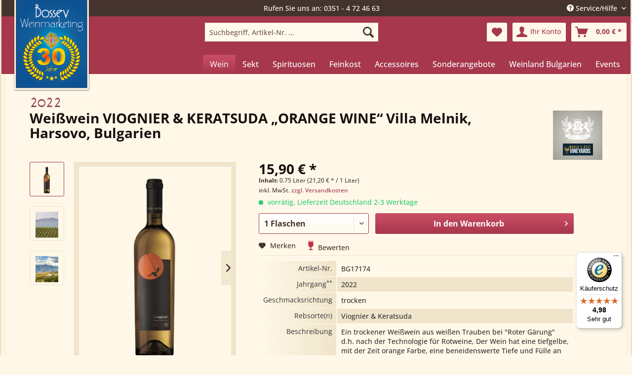

--- FILE ---
content_type: text/html; charset=UTF-8
request_url: https://www.bulgarien-weine.de/wein/weisswein/171/sauvignon-blanc-orange-wine-villa-melnik?c=10
body_size: 20464
content:
<!DOCTYPE html> <html class="no-js" lang="de" itemscope="itemscope" itemtype="https://schema.org/WebPage"> <head> <meta charset="utf-8"> <meta name="author" content="Bossev" /> <meta name="robots" content="index,follow" /> <meta name="revisit-after" content="5 days" /> <meta name="keywords" content="Weißwein, trocken, VIOGNIER, KERATSUDA Orange Wine, Strumatal, Villa Melnik, Harsovo, Bulgarien" /> <meta name="description" content="Ein trockener Weißwein aus weißen Trauben bei &quot;Roter Gärung&quot; d.h. nach der Technologie für Rotweine, Der Wein hat eine tiefgelbe, mit der Z…" /> <meta property="og:type" content="product" /> <meta property="og:site_name" content="Bossev Weinmarketing" /> <meta property="og:url" content="https://www.bulgarien-weine.de/wein/weisswein/171/sauvignon-blanc-orange-wine-villa-melnik" /> <meta property="og:title" content="Weißwein VIOGNIER &amp; KERATSUDA „ORANGE WINE“ Villa Melnik, Harsovo, Bulgarien" /> <meta property="og:description" content="REBSORTEN:&amp;nbsp; &amp;nbsp; &amp;nbsp;75% VIOGNIER,&amp;nbsp; 25% KERATSUDA" /> <meta property="og:image" content="https://www.bulgarien-weine.de/media/image/ea/e4/ee/orange.png" /> <meta property="product:brand" content="Villa Melnik" /> <meta property="product:price" content="15,90" /> <meta property="product:product_link" content="https://www.bulgarien-weine.de/wein/weisswein/171/sauvignon-blanc-orange-wine-villa-melnik" /> <meta name="twitter:card" content="product" /> <meta name="twitter:site" content="Bossev Weinmarketing" /> <meta name="twitter:title" content="Weißwein VIOGNIER &amp; KERATSUDA „ORANGE WINE“ Villa Melnik, Harsovo, Bulgarien" /> <meta name="twitter:description" content="REBSORTEN:&amp;nbsp; &amp;nbsp; &amp;nbsp;75% VIOGNIER,&amp;nbsp; 25% KERATSUDA" /> <meta name="twitter:image" content="https://www.bulgarien-weine.de/media/image/ea/e4/ee/orange.png" /> <meta itemprop="copyrightHolder" content="Bossev Weinmarketing" /> <meta itemprop="copyrightYear" content="2018" /> <meta itemprop="isFamilyFriendly" content="False" /> <meta itemprop="image" content="/img/design/bossev-logo-ig.png" /> <meta name="viewport" content="width=device-width, initial-scale=1.0, user-scalable=no"> <meta name="mobile-web-app-capable" content="yes"> <meta name="apple-mobile-web-app-title" content="Bulgarien-Weine"> <meta name="apple-mobile-web-app-capable" content="yes"> <meta name="apple-mobile-web-app-status-bar-style" content="default"> <link rel="apple-touch-icon-precomposed" href="https://www.bulgarien-weine.de/media/image/96/e5/c0/bossev-icon-180.png"> <link rel="shortcut icon" href="https://www.bulgarien-weine.de/media/unknown/d9/0c/f4/favicon.ico"> <meta name="msapplication-navbutton-color" content="#A6374C" /> <meta name="application-name" content="Bossev Weinmarketing" /> <meta name="msapplication-starturl" content="https://www.bulgarien-weine.de/" /> <meta name="msapplication-window" content="width=1024;height=768" /> <meta name="msapplication-TileImage" content="https://www.bulgarien-weine.de/media/image/ed/52/94/bossev-icon-150.png"> <meta name="msapplication-TileColor" content="#A6374C"> <meta name="theme-color" content="#A6374C" /> <link rel="canonical" href="https://www.bulgarien-weine.de/wein/weisswein/171/sauvignon-blanc-orange-wine-villa-melnik" /> <title itemprop="name">Weißwein VIOGNIER &amp; KERATSUDA, ORANGE WINE“, 0,75 l, Villa Melnik, Bulgarien | Bossev Weinmarketing</title> <link href="/web/cache/1738514673_c5f71caaef98a2100d5d22f46aa86a8c.css" media="all" rel="stylesheet" type="text/css" /> <link rel="stylesheet" href="/shariff/shariff.complete.css" /> <link rel="stylesheet" href="/themes/Frontend/Bossev_Weinmarketing/frontend/_public/src/css/articleprint.css" /> <style> .is--ctl-listing .teaser--wrapper:before, .is--ctl-blog .teaser--wrapper:before { background-image: url(https://dev-bulgarienweine.awit.biz/media/image/ce/06/cb/kategoriebild01.jpg); } </style> </head> <body class="is--ctl-detail is--act-index" > <div class="page-wrap"> <noscript class="noscript-main"> <div class="alert is--warning"> <div class="alert--icon"> <i class="icon--element icon--warning"></i> </div> <div class="alert--content"> Um Bossev&#x20;Weinmarketing in vollem Umfang nutzen zu k&ouml;nnen, empfehlen wir Ihnen Javascript in Ihrem Browser zu aktiveren. </div> </div> </noscript> <div style="display: none;" data-dropdownMenu="true"></div> <header class="header-main"> <div class="top-bar"> <div class="container block-group"> <div class="navigation--entry phone--entry"> Rufen Sie uns an: 0351 - 4 72 46 63 </div> <nav class="top-bar--navigation block" role="menubar">   <div class="navigation--entry entry--service has--drop-down" role="menuitem" aria-haspopup="true" data-drop-down-menu="true"> <i class="icon--service"></i> Service/Hilfe <ul class="service--list is--rounded" role="menu"> <li class="service--entry" role="menuitem"> <a class="service--link" href="/partnerformular" title="B2B-Anfrage" target="_parent"> B2B-Anfrage </a> </li> <li class="service--entry" role="menuitem"> <a class="service--link" href="https://www.bulgarien-weine.de/kontakt" title="Kontakt" target="_self"> Kontakt </a> </li> <li class="service--entry" role="menuitem"> <a class="service--link" href="https://www.bulgarien-weine.de/preise-und-versand" title="Preise und Versand" > Preise und Versand </a> </li> <li class="service--entry" role="menuitem"> <a class="service--link" href="https://www.bulgarien-weine.de/widerrufsrecht" title="Widerrufsrecht" > Widerrufsrecht </a> </li> <li class="service--entry" role="menuitem"> <a class="service--link" href="https://www.bulgarien-weine.de/datenschutzerklaerung" title="Datenschutzerklärung" > Datenschutzerklärung </a> </li> <li class="service--entry" role="menuitem"> <a class="service--link" href="https://www.bulgarien-weine.de/unsere-agb" title="Unsere AGB" > Unsere AGB </a> </li> <li class="service--entry" role="menuitem"> <a class="service--link" href="https://www.bulgarien-weine.de/impressum" title="Impressum" > Impressum </a> </li> </ul> </div> </nav> </div> </div> <div class="container header--navigation"> <div class="logo-main block-group" role="banner"> <div id="desktopLogo" class="logo--shop block"> <a class="logo--link" href="https://www.bulgarien-weine.de/" title="Bossev Weinmarketing - zur Startseite wechseln"> <picture> <source srcset="https://www.bulgarien-weine.de/media/image/b3/38/e4/bossev-weinmarketing-logo-30.png" media="(min-width: 78.75em)"> <source srcset="https://www.bulgarien-weine.de/media/image/b3/c6/ac/BWM-Logo-SW-01.png" media="(min-width: 64em)"> <source srcset="https://www.bulgarien-weine.de/media/image/02/60/a8/bossev-logo-web-tabletTHzNwqLRtOjCo.png" media="(min-width: 48em)"> <img srcset="https://www.bulgarien-weine.de/media/image/9d/7f/0c/bossev-logo-web-smartphone.png" alt="Bossev Weinmarketing - zur Startseite wechseln" /> </picture> </a> </div> <div id="mobileLogo" class="logo--shop block"> <a class="logo--link" href="https://www.bulgarien-weine.de/" title="Bossev Weinmarketing - zur Startseite wechseln"> <picture> <source srcset="https://www.bulgarien-weine.de/media/image/b3/38/e4/bossev-weinmarketing-logo-30.png" media="(min-width: 78.75em)"> <source srcset="https://www.bulgarien-weine.de/media/image/b3/c6/ac/BWM-Logo-SW-01.png" media="(min-width: 64em)"> <source srcset="https://www.bulgarien-weine.de/media/image/02/60/a8/bossev-logo-web-tabletTHzNwqLRtOjCo.png" media="(min-width: 48em)"> <img srcset="https://www.bulgarien-weine.de/media/image/9d/7f/0c/bossev-logo-web-smartphone.png" alt="Bossev Weinmarketing - zur Startseite wechseln" /> </picture> </a> </div> </div> <nav class="shop--navigation block-group"> <ul class="navigation--list block-group" role="menubar"> <li class="navigation--entry entry--menu-left" role="menuitem"> <a class="entry--link entry--trigger btn is--icon-left" href="#offcanvas--left" data-offcanvas="true" data-offCanvasSelector=".sidebar-main" aria-label="Menü"> <i class="icon--menu"></i> Menü </a> </li> <li class="navigation--entry entry--search" role="menuitem" data-search="true" aria-haspopup="true" data-minLength="3"> <a class="btn entry--link entry--trigger" href="#show-hide--search" title="Suche anzeigen / schließen" aria-label="Suche anzeigen / schließen"> <i class="icon--search"></i> <span class="search--display">Suchen</span> </a> <form action="/search" method="get" class="main-search--form"> <input type="search" name="sSearch" aria-label="Suchbegriff, Artikel-Nr. ..." class="main-search--field" autocomplete="off" autocapitalize="off" placeholder="Suchbegriff, Artikel-Nr. ..." maxlength="30" /> <button type="submit" class="main-search--button" aria-label="Suchen"> <i class="icon--search"></i> <span class="main-search--text">Suchen</span> </button> <div class="form--ajax-loader">&nbsp;</div> </form> <div class="main-search--results"></div> </li>  <li class="navigation--entry entry--notepad" role="menuitem"> <a href="https://www.bulgarien-weine.de/note" title="Merkzettel" aria-label="Merkzettel" class="btn"> <i class="icon--heart"></i> </a> </li> <li class="navigation--entry entry--account with-slt" role="menuitem" data-offcanvas="true" data-offCanvasSelector=".account--dropdown-navigation"> <a href="https://www.bulgarien-weine.de/account" title="Ihr Konto" aria-label="Ihr Konto" class="btn is--icon-left entry--link account--link"> <i class="icon--account"></i> <span class="account--display"> Ihr Konto </span> </a> <div class="account--dropdown-navigation"> <div class="navigation--smartphone"> <div class="entry--close-off-canvas"> <a href="#close-account-menu" class="account--close-off-canvas" title="Menü schließen" aria-label="Menü schließen"> Menü schließen <i class="icon--arrow-right"></i> </a> </div> </div> <div class="account--menu is--rounded is--personalized"> <span class="navigation--headline"> Ihr Konto </span> <div class="account--menu-container"> <ul class="sidebar--navigation navigation--list is--level0 show--active-items"> <li class="navigation--entry"> <span class="navigation--signin"> <a href="https://www.bulgarien-weine.de/account#hide-registration" class="blocked--link btn is--primary navigation--signin-btn" data-collapseTarget="#registration" data-action="close"> Anmelden </a> <span class="navigation--register"> oder <a href="https://www.bulgarien-weine.de/account#show-registration" class="blocked--link" data-collapseTarget="#registration" data-action="open"> registrieren </a> </span> </span> </li> <li class="navigation--entry"> <a href="https://www.bulgarien-weine.de/account" title="Übersicht" class="navigation--link"> Übersicht </a> </li> <li class="navigation--entry"> <a href="https://www.bulgarien-weine.de/account/profile" title="Persönliche Daten" class="navigation--link" rel="nofollow"> Persönliche Daten </a> </li> <li class="navigation--entry"> <a href="https://www.bulgarien-weine.de/address/index/sidebar/" title="Adressen" class="navigation--link" rel="nofollow"> Adressen </a> </li> <li class="navigation--entry"> <a href="https://www.bulgarien-weine.de/account/payment" title="Zahlungsarten" class="navigation--link" rel="nofollow"> Zahlungsarten </a> </li> <li class="navigation--entry"> <a href="https://www.bulgarien-weine.de/account/orders" title="Bestellungen" class="navigation--link" rel="nofollow"> Bestellungen </a> </li> <li class="navigation--entry"> <a href="https://www.bulgarien-weine.de/note" title="Merkzettel" class="navigation--link" rel="nofollow"> Merkzettel </a> </li> </ul> </div> </div> </div> </li> <li class="navigation--entry entry--cart" role="menuitem"> <a class="btn is--icon-left cart--link" href="https://www.bulgarien-weine.de/checkout/cart" title="Warenkorb" aria-label="Warenkorb"> <span class="cart--display"> Warenkorb </span> <span class="badge is--primary is--minimal cart--quantity is--hidden">0</span> <i class="icon--basket"></i> <span class="cart--amount"> 0,00&nbsp;&euro; * </span> </a> <div class="ajax-loader">&nbsp;</div> </li>  </ul> </nav> <div class="container--ajax-cart" data-collapse-cart="true" data-displayMode="offcanvas"></div> </div> </header> <nav class="navigation-main"> <div class="container" data-menu-scroller="true" data-listSelector=".navigation--list.container" data-viewPortSelector=".navigation--list-wrapper" > <div class="navigation--list-wrapper"> <ul class="navigation--list container" role="menubar" itemscope="itemscope" itemtype="http://schema.org/SiteNavigationElement"> <li class="navigation--entry is--home" role="menuitem"><a class="navigation--link is--first" href="https://www.bulgarien-weine.de/" title="Home" itemprop="url"><span itemprop="name">Home</span></a></li><li class="navigation--entry is--active dropactive" role="menuitem"><a class="navigation--link is--active" href="https://www.bulgarien-weine.de/wein/" title="Wein" itemprop="url" ><span itemprop="name">Wein</span></a> <ul class="menu--list menu--level-1"> <li class="menu--list-item item--level-1"> <a href="https://www.bulgarien-weine.de/wein/rotwein/" class="menu--list-item-link" title="Rotwein" >Rotwein</a> </li> <li class="menu--list-item item--level-1"> <a href="https://www.bulgarien-weine.de/wein/weisswein/" class="menu--list-item-link" title="Weißwein" >Weißwein</a> </li> <li class="menu--list-item item--level-1"> <a href="https://www.bulgarien-weine.de/wein/rose/" class="menu--list-item-link" title="Rosé" >Rosé</a> </li> <li class="menu--list-item item--level-1"> <a href="https://www.bulgarien-weine.de/cat/index/sCategory/48" class="menu--list-item-link" title="Probierpakete" >Probierpakete</a> </li> <li class="menu--list-item item--level-1"> <a href="https://www.bulgarien-weine.de/cat/index/sCategory/50" class="menu--list-item-link" title="Alte Jahrgänge" >Alte Jahrgänge</a> </li> </ul> </li><li class="navigation--entry" role="menuitem"><a class="navigation--link" href="https://www.bulgarien-weine.de/sekt/" title="Sekt" itemprop="url" ><span itemprop="name">Sekt</span></a></li><li class="navigation--entry" role="menuitem"><a class="navigation--link" href="https://www.bulgarien-weine.de/spirituosen/" title="Spirituosen" itemprop="url" ><span itemprop="name">Spirituosen</span></a></li><li class="navigation--entry" role="menuitem"><a class="navigation--link" href="https://www.bulgarien-weine.de/feinkost/" title="Feinkost" itemprop="url" ><span itemprop="name">Feinkost</span></a></li><li class="navigation--entry" role="menuitem"><a class="navigation--link" href="https://www.bulgarien-weine.de/accessoires/" title="Accessoires" itemprop="url" ><span itemprop="name">Accessoires</span></a></li><li class="navigation--entry" role="menuitem"><a class="navigation--link" href="https://www.bulgarien-weine.de/cat/index/sCategory/47" title="Sonderangebote" itemprop="url" ><span itemprop="name">Sonderangebote</span></a></li><li class="navigation--entry dropactive" role="menuitem"><a class="navigation--link" href="/weinland-bulgarien/weinregionen/" title="Weinland Bulgarien" itemprop="url" target="_parent"><span itemprop="name">Weinland Bulgarien</span></a> <ul class="menu--list menu--level-1"> <li class="menu--list-item item--level-1"> <a href="https://www.bulgarien-weine.de/weinland-bulgarien/weinregionen/" class="menu--list-item-link" title="Weinregionen" >Weinregionen</a> </li> <li class="menu--list-item item--level-1"> <a href="https://www.bulgarien-weine.de/weinland-bulgarien/weinanbau/" class="menu--list-item-link" title="Weinanbau" >Weinanbau</a> </li> <li class="menu--list-item item--level-1"> <a href="https://www.bulgarien-weine.de/weinland-bulgarien/rebsorten/" class="menu--list-item-link" title="Rebsorten" >Rebsorten</a> </li> <li class="menu--list-item item--level-1"> <a href="https://www.bulgarien-weine.de/weinland-bulgarien/weingeschichte/" class="menu--list-item-link" title="Weingeschichte" >Weingeschichte</a> </li> <li class="menu--list-item item--level-1"> <a href="/hersteller-uebersicht" class="menu--list-item-link" title="Kellereien" target="_parent">Kellereien</a> </li> <li class="menu--list-item item--level-1"> <a href="https://www.bulgarien-weine.de/weinland-bulgarien/galerie/" class="menu--list-item-link" title="Galerie" >Galerie</a> </li> </ul> </li><li class="navigation--entry dropactive" role="menuitem"><a class="navigation--link" href="/blog/index/sCategory/20" title="Events" itemprop="url" target="_parent"><span itemprop="name">Events</span></a> <ul class="menu--list menu--level-1"> <li class="menu--list-item item--level-1"> <a href="https://www.bulgarien-weine.de/events/weinverkostung/" class="menu--list-item-link" title="Weinverkostung" >Weinverkostung</a> </li> <li class="menu--list-item item--level-1"> <a href="https://www.bulgarien-weine.de/events/weinreisen/" class="menu--list-item-link" title="Weinreisen" >Weinreisen</a> </li> <li class="menu--list-item item--level-1"> <a href="https://www.bulgarien-weine.de/events/persoenliche-beratung/" class="menu--list-item-link" title="Persönliche Beratung" >Persönliche Beratung</a> </li> <li class="menu--list-item item--level-1"> <a href="https://www.bulgarien-weine.de/events/messen-links/" class="menu--list-item-link" title="Messen & Links" >Messen & Links</a> </li> <li class="menu--list-item item--level-1"> <a href="https://www.bulgarien-weine.de/events/unsere-partner/" class="menu--list-item-link" title="Unsere Partner" >Unsere Partner</a> </li> </ul> </li> </ul> </div> </div> </nav> <section class="content-main container block-group"> <nav class="content--breadcrumb block"> <ul class="breadcrumb--list" role="menu" itemscope itemtype="https://schema.org/BreadcrumbList"> <li role="menuitem" class="breadcrumb--entry" itemprop="itemListElement" itemscope itemtype="https://schema.org/ListItem"> <a class="breadcrumb--link" href="https://www.bulgarien-weine.de/wein/" title="Wein" itemprop="item"> <link itemprop="url" href="https://www.bulgarien-weine.de/wein/" /> <span class="breadcrumb--title" itemprop="name">Wein</span> </a> <meta itemprop="position" content="0" /> </li> <li role="none" class="breadcrumb--separator"> <i class="icon--arrow-right"></i> </li> <li role="menuitem" class="breadcrumb--entry is--active" itemprop="itemListElement" itemscope itemtype="https://schema.org/ListItem"> <a class="breadcrumb--link" href="https://www.bulgarien-weine.de/wein/weisswein/" title="Weißwein" itemprop="item"> <link itemprop="url" href="https://www.bulgarien-weine.de/wein/weisswein/" /> <span class="breadcrumb--title" itemprop="name">Weißwein</span> </a> <meta itemprop="position" content="1" /> </li> </ul> </nav> <div class="content-main--inner"> <aside class="sidebar-main off-canvas"> <div class="navigation--smartphone"> <ul class="navigation--list "> <li class="navigation--entry entry--close-off-canvas"> <a href="#close-categories-menu" title="Menü schließen" class="navigation--link"> Menü schließen <i class="icon--arrow-right"></i> </a> </li> </ul> <div class="mobile--switches">   </div> </div> <div class="sidebar--categories-wrapper" data-subcategory-nav="true" data-mainCategoryId="3" data-categoryId="10" data-fetchUrl="/widgets/listing/getCategory/categoryId/10"> <div class="categories--headline navigation--headline"> Kategorien </div> <div class="sidebar--categories-navigation"> <ul class="sidebar--navigation categories--navigation navigation--list is--drop-down is--level0 is--rounded" role="menu"> <li class="navigation--entry is--active has--sub-categories has--sub-children" role="menuitem"> <a class="navigation--link is--active has--sub-categories link--go-forward" href="https://www.bulgarien-weine.de/wein/" data-categoryId="5" data-fetchUrl="/widgets/listing/getCategory/categoryId/5" title="Wein" > Wein <span class="is--icon-right"> <i class="icon--arrow-right"></i> </span> </a> <ul class="sidebar--navigation categories--navigation navigation--list is--level1 is--rounded" role="menu"> <li class="navigation--entry" role="menuitem"> <a class="navigation--link" href="https://www.bulgarien-weine.de/wein/rotwein/" data-categoryId="9" data-fetchUrl="/widgets/listing/getCategory/categoryId/9" title="Rotwein" > Rotwein </a> </li> <li class="navigation--entry is--active" role="menuitem"> <a class="navigation--link is--active" href="https://www.bulgarien-weine.de/wein/weisswein/" data-categoryId="10" data-fetchUrl="/widgets/listing/getCategory/categoryId/10" title="Weißwein" > Weißwein </a> </li> <li class="navigation--entry" role="menuitem"> <a class="navigation--link" href="https://www.bulgarien-weine.de/wein/rose/" data-categoryId="11" data-fetchUrl="/widgets/listing/getCategory/categoryId/11" title="Rosé" > Rosé </a> </li> <li class="navigation--entry" role="menuitem"> <a class="navigation--link" href="https://www.bulgarien-weine.de/cat/index/sCategory/48" data-categoryId="48" data-fetchUrl="/widgets/listing/getCategory/categoryId/48" title="Probierpakete" > Probierpakete </a> </li> <li class="navigation--entry" role="menuitem"> <a class="navigation--link" href="https://www.bulgarien-weine.de/cat/index/sCategory/50" data-categoryId="50" data-fetchUrl="/widgets/listing/getCategory/categoryId/50" title="Alte Jahrgänge" > Alte Jahrgänge </a> </li> </ul> </li> <li class="navigation--entry" role="menuitem"> <a class="navigation--link" href="https://www.bulgarien-weine.de/sekt/" data-categoryId="6" data-fetchUrl="/widgets/listing/getCategory/categoryId/6" title="Sekt" > Sekt </a> </li> <li class="navigation--entry" role="menuitem"> <a class="navigation--link" href="https://www.bulgarien-weine.de/spirituosen/" data-categoryId="7" data-fetchUrl="/widgets/listing/getCategory/categoryId/7" title="Spirituosen" > Spirituosen </a> </li> <li class="navigation--entry" role="menuitem"> <a class="navigation--link" href="https://www.bulgarien-weine.de/feinkost/" data-categoryId="8" data-fetchUrl="/widgets/listing/getCategory/categoryId/8" title="Feinkost" > Feinkost </a> </li> <li class="navigation--entry" role="menuitem"> <a class="navigation--link" href="https://www.bulgarien-weine.de/accessoires/" data-categoryId="12" data-fetchUrl="/widgets/listing/getCategory/categoryId/12" title="Accessoires" > Accessoires </a> </li> <li class="navigation--entry" role="menuitem"> <a class="navigation--link" href="https://www.bulgarien-weine.de/cat/index/sCategory/47" data-categoryId="47" data-fetchUrl="/widgets/listing/getCategory/categoryId/47" title="Sonderangebote" > Sonderangebote </a> </li> <li class="navigation--entry has--sub-children" role="menuitem"> <a class="navigation--link link--go-forward" href="/weinland-bulgarien/weinregionen/" data-categoryId="13" data-fetchUrl="/widgets/listing/getCategory/categoryId/13" title="Weinland Bulgarien" target="_parent"> Weinland Bulgarien <span class="is--icon-right"> <i class="icon--arrow-right"></i> </span> </a> </li> <li class="navigation--entry has--sub-children" role="menuitem"> <a class="navigation--link link--go-forward" href="/blog/index/sCategory/20" data-categoryId="14" data-fetchUrl="/widgets/listing/getCategory/categoryId/14" title="Events" target="_parent"> Events <span class="is--icon-right"> <i class="icon--arrow-right"></i> </span> </a> </li> </ul> </div> <div class="shop-sites--container is--rounded"> <div class="shop-sites--headline navigation--headline"> Informationen </div> <ul class="shop-sites--navigation sidebar--navigation navigation--list is--drop-down is--level0" role="menu"> <li class="navigation--entry" role="menuitem"> <a class="navigation--link" href="https://www.bulgarien-weine.de/kontakt" title="Kontakt" data-categoryId="1" data-fetchUrl="/widgets/listing/getCustomPage/pageId/1" target="_self"> Kontakt </a> </li> <li class="navigation--entry" role="menuitem"> <a class="navigation--link" href="https://www.bulgarien-weine.de/preise-und-versand" title="Preise und Versand" data-categoryId="6" data-fetchUrl="/widgets/listing/getCustomPage/pageId/6" > Preise und Versand </a> </li> <li class="navigation--entry" role="menuitem"> <a class="navigation--link" href="https://www.bulgarien-weine.de/widerrufsrecht" title="Widerrufsrecht" data-categoryId="8" data-fetchUrl="/widgets/listing/getCustomPage/pageId/8" > Widerrufsrecht </a> </li> <li class="navigation--entry" role="menuitem"> <a class="navigation--link" href="https://www.bulgarien-weine.de/datenschutzerklaerung" title="Datenschutzerklärung" data-categoryId="7" data-fetchUrl="/widgets/listing/getCustomPage/pageId/7" > Datenschutzerklärung </a> </li> <li class="navigation--entry" role="menuitem"> <a class="navigation--link" href="https://www.bulgarien-weine.de/unsere-agb" title="Unsere AGB" data-categoryId="4" data-fetchUrl="/widgets/listing/getCustomPage/pageId/4" > Unsere AGB </a> </li> <li class="navigation--entry" role="menuitem"> <a class="navigation--link" href="https://www.bulgarien-weine.de/impressum" title="Impressum" data-categoryId="3" data-fetchUrl="/widgets/listing/getCustomPage/pageId/3" > Impressum </a> </li> </ul> </div> </div> <script type="text/javascript">
_tsRatingConfig = {
tsid: 'XFA935A9836354E702106E3832B69358A',
variant: 'testimonial',
theme: 'light',
reviews: '5',
betterThan: '3.0',
richSnippets: 'off',
backgroundColor: '#ffdc0f',
linkColor: '#000000',
quotationMarkColor: '#FFFFFF',
fontFamily: 'Sans-serif',
reviewMinLength: '10'
};
var scripts = document.getElementsByTagName('SCRIPT'),
me = scripts[ scripts.length - 1 ];
var _ts = document.createElement('SCRIPT');
_ts.type = 'text/javascript';
_ts.async = true;
_ts.src =
'//widgets.trustedshops.com/reviews/tsSticker/tsSticker.js';
me.parentNode.insertBefore(_ts, me);
_tsRatingConfig.script = _ts;
</script> </aside> <div class="content--wrapper">  <div class="content product--details" itemscope itemtype="https://schema.org/Product" data-ajax-wishlist="true" data-compare-ajax="true" data-ajax-variants-container="true"> <header class="product--header"> <div class="product--info"> <div class="year--topinfo">2022</div> <h1 class="product--title" itemprop="name"> Weißwein VIOGNIER & KERATSUDA „ORANGE WINE“ Villa Melnik, Harsovo, Bulgarien </h1> <div class="product--supplier"> <a href="https://www.bulgarien-weine.de/villa-melnik/" title="Weitere Artikel von Villa Melnik" class="product--supplier-link"> <img src="https://www.bulgarien-weine.de/media/image/ef/ef/bd/melnik-logo-worlds-best-vineyards.png" alt="Villa Melnik"> </a> </div> <div class="product--rating-container"> <a href="#product--publish-comment" class="product--rating-link" rel="nofollow" title="Bewertung abgeben"> <span class="product--rating"> </span> </a> </div> </div> </header> <div class="product--detail-upper block-group"> <div class="product--image-container image-slider product--image-zoom" data-image-slider="true" data-image-gallery="true" data-maxZoom="0" data-thumbnails=".image--thumbnails" > <div class="image--thumbnails image-slider--thumbnails"> <div class="image-slider--thumbnails-slide"> <a href="https://www.bulgarien-weine.de/media/image/ea/e4/ee/orange.png" title="Vorschau: Weißwein VIOGNIER &amp; KERATSUDA „ORANGE WINE“ Villa Melnik, Harsovo, Bulgarien" class="thumbnail--link is--active"> <img srcset="https://www.bulgarien-weine.de/media/image/98/5f/25/orange_200x200.png, https://www.bulgarien-weine.de/media/image/98/d9/f3/orange_200x200@2x.png 2x" alt="Vorschau: Weißwein VIOGNIER &amp; KERATSUDA „ORANGE WINE“ Villa Melnik, Harsovo, Bulgarien" title="Vorschau: Weißwein VIOGNIER &amp; KERATSUDA „ORANGE WINE“ Villa Melnik, Harsovo, Bulgarien" class="thumbnail--image" /> </a> <a href="https://www.bulgarien-weine.de/media/image/35/01/ca/villa-melnik-bottlesize-2.png" title="Vorschau: Weißwein VIOGNIER &amp; KERATSUDA „ORANGE WINE“ Villa Melnik, Harsovo, Bulgarien" class="thumbnail--link"> <img srcset="https://www.bulgarien-weine.de/media/image/6a/86/09/villa-melnik-bottlesize-2_200x200.png, https://www.bulgarien-weine.de/media/image/c8/ae/fc/villa-melnik-bottlesize-2_200x200@2x.png 2x" alt="Vorschau: Weißwein VIOGNIER &amp; KERATSUDA „ORANGE WINE“ Villa Melnik, Harsovo, Bulgarien" title="Vorschau: Weißwein VIOGNIER &amp; KERATSUDA „ORANGE WINE“ Villa Melnik, Harsovo, Bulgarien" class="thumbnail--image" /> </a> <a href="https://www.bulgarien-weine.de/media/image/99/16/43/villa-melnik-bottlesize-1.png" title="Vorschau: Weißwein VIOGNIER &amp; KERATSUDA „ORANGE WINE“ Villa Melnik, Harsovo, Bulgarien" class="thumbnail--link"> <img srcset="https://www.bulgarien-weine.de/media/image/4c/59/3a/villa-melnik-bottlesize-1_200x200.png, https://www.bulgarien-weine.de/media/image/14/8d/41/villa-melnik-bottlesize-1_200x200@2x.png 2x" alt="Vorschau: Weißwein VIOGNIER &amp; KERATSUDA „ORANGE WINE“ Villa Melnik, Harsovo, Bulgarien" title="Vorschau: Weißwein VIOGNIER &amp; KERATSUDA „ORANGE WINE“ Villa Melnik, Harsovo, Bulgarien" class="thumbnail--image" /> </a> </div> </div> <div class="image-slider--container"> <div class="image-slider--slide"> <div class="image--box image-slider--item"> <span class="image--element" data-img-large="https://www.bulgarien-weine.de/media/image/53/b4/2d/orange_1280x1280.png" data-img-small="https://www.bulgarien-weine.de/media/image/98/5f/25/orange_200x200.png" data-img-original="https://www.bulgarien-weine.de/media/image/ea/e4/ee/orange.png" data-alt="Weißwein VIOGNIER &amp; KERATSUDA „ORANGE WINE“ Villa Melnik, Harsovo, Bulgarien"> <span class="image--media"> <img srcset="https://www.bulgarien-weine.de/media/image/4b/3a/67/orange_600x600.png, https://www.bulgarien-weine.de/media/image/2d/81/de/orange_600x600@2x.png 2x" src="https://www.bulgarien-weine.de/media/image/4b/3a/67/orange_600x600.png" alt="Weißwein VIOGNIER &amp; KERATSUDA „ORANGE WINE“ Villa Melnik, Harsovo, Bulgarien" itemprop="image" /> </span> </span> </div> <div class="image--box image-slider--item"> <span class="image--element" data-img-large="https://www.bulgarien-weine.de/media/image/58/46/84/villa-melnik-bottlesize-2_1280x1280.png" data-img-small="https://www.bulgarien-weine.de/media/image/6a/86/09/villa-melnik-bottlesize-2_200x200.png" data-img-original="https://www.bulgarien-weine.de/media/image/35/01/ca/villa-melnik-bottlesize-2.png" data-alt="Weißwein VIOGNIER &amp; KERATSUDA „ORANGE WINE“ Villa Melnik, Harsovo, Bulgarien"> <span class="image--media"> <img srcset="https://www.bulgarien-weine.de/media/image/b9/6b/46/villa-melnik-bottlesize-2_600x600.png, https://www.bulgarien-weine.de/media/image/25/7d/d6/villa-melnik-bottlesize-2_600x600@2x.png 2x" alt="Weißwein VIOGNIER &amp; KERATSUDA „ORANGE WINE“ Villa Melnik, Harsovo, Bulgarien" itemprop="image" /> </span> </span> </div> <div class="image--box image-slider--item"> <span class="image--element" data-img-large="https://www.bulgarien-weine.de/media/image/03/95/97/villa-melnik-bottlesize-1_1280x1280.png" data-img-small="https://www.bulgarien-weine.de/media/image/4c/59/3a/villa-melnik-bottlesize-1_200x200.png" data-img-original="https://www.bulgarien-weine.de/media/image/99/16/43/villa-melnik-bottlesize-1.png" data-alt="Weißwein VIOGNIER &amp; KERATSUDA „ORANGE WINE“ Villa Melnik, Harsovo, Bulgarien"> <span class="image--media"> <img srcset="https://www.bulgarien-weine.de/media/image/9f/a1/e1/villa-melnik-bottlesize-1_600x600.png, https://www.bulgarien-weine.de/media/image/c6/76/61/villa-melnik-bottlesize-1_600x600@2x.png 2x" alt="Weißwein VIOGNIER &amp; KERATSUDA „ORANGE WINE“ Villa Melnik, Harsovo, Bulgarien" itemprop="image" /> </span> </span> </div> </div> </div> <div class="image--dots image-slider--dots panel--dot-nav"> <a href="#" class="dot--link">&nbsp;</a> <a href="#" class="dot--link">&nbsp;</a> <a href="#" class="dot--link">&nbsp;</a> </div> </div> <div class="product--buybox block"> <meta itemprop="brand" content="Villa Melnik"/> <meta itemprop="weight" content="1 kg"/> <div itemprop="offers" itemscope itemtype="http://schema.org/Offer" class="buybox--inner"> <meta itemprop="priceCurrency" content="EUR"/> <div class="product--price price--default"> <span class="price--content content--default"> <meta itemprop="price" content="15.90"> 15,90&nbsp;&euro; * </span> </div> <div class='product--price price--unit'> <span class="price--label label--purchase-unit"> Inhalt: </span> 0.75 Liter (21,20&nbsp;&euro; * / 1 Liter) </div> <p class="product--tax" data-content="" data-modalbox="true" data-targetSelector="a" data-mode="ajax"> inkl. MwSt. <a title="Versandkosten" href="https://www.bulgarien-weine.de/preise-und-versand" style="text-decoration:underline">zzgl. Versandkosten</a> </p> <div class="product--delivery"> <link itemprop="availability" href="https://schema.org/InStock" /> <p class="delivery--information"> <span class="delivery--text delivery--text-available"> <i class="delivery--status-icon delivery--status-available"></i> vorrätig, Lieferzeit Deutschland 2-3 Werktage </span> </p> </div> <div class="product--configurator"> </div> <form name="sAddToBasket" method="post" action="https://www.bulgarien-weine.de/checkout/addArticle" class="buybox--form" data-add-article="true" data-eventName="submit" data-showModal="false" data-addArticleUrl="https://www.bulgarien-weine.de/checkout/ajaxAddArticleCart"> <input type="hidden" name="sActionIdentifier" value=""/> <input type="hidden" name="sAddAccessories" id="sAddAccessories" value=""/> <input type="hidden" name="sAdd" value="BG17174"/> <div class="buybox--button-container block-group"> <div class="buybox--quantity block"> <div class="select-field"> <select id="sQuantity" name="sQuantity" class="quantity--select"> <option value="1">1 Flaschen</option> <option value="2">2 Flaschen</option> <option value="3">3 Flaschen</option> <option value="4">4 Flaschen</option> <option value="5">5 Flaschen</option> <option value="6">6 Flaschen</option> <option value="7">7 Flaschen</option> <option value="8">8 Flaschen</option> <option value="9">9 Flaschen</option> <option value="10">10 Flaschen</option> <option value="11">11 Flaschen</option> <option value="12">12 Flaschen</option> <option value="13">13 Flaschen</option> </select> </div> </div> <button class="buybox--button block btn is--primary is--icon-right is--center is--large" name="In den Warenkorb"> <span class="buy-btn--cart-add">In den</span> <span class="buy-btn--cart-text">Warenkorb</span> <i class="icon--arrow-right"></i> </button> </div> </form> <nav class="product--actions"> <form action="https://www.bulgarien-weine.de/note/add/ordernumber/BG17174" method="post" class="action--form"> <button type="submit" class="action--link link--notepad" title="Auf den Merkzettel" data-ajaxUrl="https://www.bulgarien-weine.de/note/ajaxAdd/ordernumber/BG17174" data-text="Gemerkt"> <i class="icon--heart"></i> <span class="action--text">Merken</span> </button> </form> <a href="#content--product-reviews" data-show-tab="true" class="action--link link--publish-comment" rel="nofollow" title="Bewertung abgeben"> <i class="icon--star"></i> Bewerten </a> </nav> </div> <table class="product--base-info table--blankstyled"> <tr class="base-info--entry entry--sku"> <th> Artikel-Nr. </th> <td class="entry--content" itemprop="sku"><meta itemprop="productID" content="171"/> BG17174 </td> </tr> <tr class="base-info--entry entry-attribute"> <th> Jahrgang<sup>**</sup> </th> <td> 2022 </td> </tr> <tr class="base-info--entry entry-attribute"> <th>Geschmacksrichtung</th> <td>trocken</td> </tr> <tr class="base-info--entry entry-attribute"> <th>Rebsorte(n)</th> <td>Viognier &amp; Keratsuda</td> </tr> <tr class="base-info--entry entry-attribute"> <th> Beschreibung </th> <td> Ein trockener Weißwein aus weißen Trauben bei &quot;Roter Gärung&quot; d.h. nach der Technologie für Rotweine, Der Wein hat eine tiefgelbe, mit der Zeit orange Farbe, eine beneidenswerte Tiefe und Fülle an Aromen mit Akzenten von Quitte, Zitrus und Pfirsich, sowie Noten von Moschus und Farn. Der Schlüssel zum Orangen Wine ist ist der Kontakt der Traubensaft mit den Traubenschalen. Der Geschmack: frisch, leicht salzig mit hervorragenden Tanninen, endet mit einer charakteristischen leichten Bitterkeit mit Noten von Blumen und Zitrone. Dieser Weißwein ist vergoren von Weißtrauben (VIOGNIER 75% und KERATSUDA 25%) nach der Rotweintechnologie (Gärung mit den Traubenschalen). Aufgrund dieser Technologie ist der Wein geschmacklich würziger, kräftiger und gerbstoffbetonter. Die Technologie ist nicht neu, die stellt defacto &quot;das neuentdeckte Alte&quot;. Die Weißweine in den Anfängen des europäischen Weinbau waren nach dieser Technologie erzeugt. </td> </tr> <tr class="base-info--entry entry-attribute"> <th> Empfehlung </th> <td> zu gebackenem bulgarischen Schafskäse, zu Spinat -Käse-Auflauf, zu gebackenem Ziegenkäse mit Feigen und Honig, mittelreifen aromatischen Käsen, anspruchsvollen Meeresfrüchteküche, Hack-Kartoffel-Tarte, Ente mit Orangen-Apfel-Füllung, gebratener Gans asiatisch, und solo! (Wir freuen uns über Ihre Tipps zu Synergien des Weins mit Speisen!) </td> </tr> <tr class="base-info--entry entry-attribute"> <th> Alkoholgehalt </th> <td class="entry--content"> 11,0 % vol </td> </tr> <tr class="base-info--entry entry-attribute"> <th> Erzeuger </th> <td> <a href="https://www.bulgarien-weine.de/villa-melnik/" title="Weitere Artikel von Villa Melnik" class="product--supplier-link"> Villa Melnik</a>, Bulgarien<br /> Anschrift:<br /><em>VILLA MELNIK WINERY, 2819 Harsovo bei Melnik, Bulgarien</em> </td> </tr> <tr class="base-info--entry entry-attribute"> <th> Import, Vertrieb </th> <td> Bossev Weinmarketing, Schnorrstr. 70, 01069 Dresden </td> </tr> <tr class="base-info--entry entry-attribute"> <th> Nährwert </th> <td> 290 kJ (69 kcal) </td> </tr> <tr class="base-info--entry entry-attribute"> <th> Kohlenhydrate </th> <td> 0,1 g pro 100 ml </td> </tr> <tr class="base-info--entry entry-attribute"> <th> davon Zucker </th> <td> 0,1 g pro 100 ml </td> </tr> <tr class="base-info--entry entry-attribute"> <th> Zutaten </th> <td> Trauben, Saccharose; Säureregulatoren: Weinsäure, Apfelsäure; Stabilisatoren: Citronensäure, Metaweinsäure; Antioxidantien: Sulfite </td> </tr> <tr class="base-info--entry entry-attribute"> <th> &nbsp; </th> <td> Kann geringe Mengen von Fett, gesättigten Fettsäuren, Eiweiß und Salz enthalten </td> </tr> <tr class="base-info--entry entry-attribute"> <th> Allergene </th> <td> <strong>enthält Sulfite</strong> </td> </tr> </table> </div> </div> <div class="tab-menu--product"> <div class="tab--navigation"> <a href="#" class="tab--link" title="weitere Daten" data-tabName="description">weitere Daten</a> <a href="#" class="tab--link" title="Bewertungen" data-tabName="rating"> Bewertungen <span class="product--rating-count">0</span> </a> </div> <div class="tab--container-list"> <div class="tab--container"> <div class="tab--header"> <a href="#" class="tab--title" title="weitere Daten">weitere Daten</a> </div> <div class="tab--preview"> REBSORTEN:&nbsp; &nbsp; &nbsp;75% VIOGNIER,&nbsp; 25% KERATSUDA <a href="#" class="tab--link" title=" mehr"> mehr</a> </div> <div class="tab--content"> <div class="buttons--off-canvas"> <a href="#" title="zurück" class="close--off-canvas"> <i class="icon--arrow-left"></i> zurück </a> </div> <div class="content--description"> <div class="product--description" itemprop="description"> <p>REBSORTEN:&nbsp; &nbsp; &nbsp;75% VIOGNIER,&nbsp; 25% KERATSUDA</p> </div> <table class="productDetailTable"> <tr> <th>Anbaugebiet</th> <td>Villa Melnik, Unterregion Strumatal, Thrakiatal, Südwestbulgarien</td> </tr> <tr> <th>Böden</th> <td>Braune und graue Waldböden und Zimtwaldböden mit Sand und Lehm</td> </tr> <tr> <th>Qualität</th> <td>PGI Thrakiatal (Protected Geographical Indication) </td> </tr> <tr> <th>Lagerfähigkeit</th> <td>5-6 Jahre</td> </tr> <tr> <th>Serviertemperatur</th> <td>13-15&nbsp;°C</td> </tr> <tr> <th>Restsüße</th> <td>1.4&nbsp;g/l</td> </tr> <tr> <th>Gesamtsäure</th> <td>4.9&nbsp;g/l</td> </tr> </table> <ul class="content--list list--unstyled"> </ul> <div class="content--title"> Noch eine Bemerkung zu <strong>Weißwein VIOGNIER & KERATSUDA „ORANGE WINE“ Villa Melnik, Harsovo, Bulgarien</strong> </div> <blockquote class="content--quote"><p>Der „Orange Wine“ wird von weißen Trauben anhand spezieller Technologien gekeltert. Die Weißweintrauben werden mit der Maische vergoren und extrahieren dadurch mehr Tannine und Farbstoffe aus den Beerenschalen. In diesem Fall laufen die Schalen und der Traubensaft eineinhalb Tage lang die kalte Mazeration durch, danach wird der Wein zusammen mit den Traubenschalen etwa 10 Tage lang vergoren. Anschließend ruht der Wein einen Monat lang in einem Edelstahltank auf dem Hefesatz. Der Wein ist auf 1000 - 1500 Flaschen limitiert. Vor&nbsp; 2 Jahrhunderten hatte man viele Weißweine so vergoren. Die weißen Trauben waren eingemaischt wie bei den Rotweinen und das hatte zur Folge, dass die Weine kräftiger (gröber) und tanninreicher im Geschmack waren. Auch die Farbe war dunkler, und mit der Zeit hat sie dunkelgelbe, bis kupfer- und orangene Farbe bekommen.&nbsp;</p><p>VILLA MELNIK ist ein Familienweingut in der Nähe der Stadt Melnik, das über ca. 300 ha eigener Weinberge verfügt. Mit dem Aufbau der Kellerei nahm die Familie Zikatanov zugleich eine über zwei Jahrhunderte reichende Familientradition wieder auf und das in einer Region, deren natürliche und klimatische Gegebenheiten sie für den Weinbau prädestinieren. Das südliche Strumatal ist ein der wärmsten Gebieten des Landes, dazu ökologisch intakt. Die Weinberge sind auf einem hügeligen Südhang. Die Brise, die aus den umliegenden Bergen von Pirin, Belasitsa und Ali Botush stammt, trocknet die Weinberge auf natürlichem Weg und verhindert, dass Feuchtigkeit gehalten wird. Das Terroir ist charakterisiert durch Sand-, Lehm- und Kalkböden. Im Jahr 2004 wurden sorgfältig die ersten hochwertigen Reben der besten heimischen und ausländischen Rebsorten ausgewählt und gepflanzt: rote - Melnik Shiroka ( die alte Breitblättrige Melniker Rebe), Frühreifer Melnik (Melnik 55), Ruen, Melnik Jubilee 1300, Cabernet Sauvignon, Merlot, Syrah und Pinot Noir, und weiße Sorten - Chardonnay, Vognier, Sauvignon Blanc, Sandanski Misket, Tamianka, Keratsuda. Lassen Sie sich vom Ergebnis überraschen!</p></blockquote> <div class="list--entry"> <a href="https://www.bulgarien-weine.de/anfrage-formular?sInquiry=detail&sOrdernumber=BG17174" rel="nofollow" class="content--link link--contact" title="Fragen zum Artikel?"> <i class="icon--arrow-right"></i> Fragen zum Artikel? </a> </div> <div class="content--title"><strong>Weißwein VIOGNIER & KERATSUDA „ORANGE WINE“ Villa Melnik, Harsovo, Bulgarien</strong> empfehlen</div> <div class="blog--bookmarks-icons article--recommendation"> <div class="shariff" data-button-style="icon" data-theme="standard" data-info-url="https://ct.de/-2467514" data-orientation="horizontal" data-lang="de" data-twitter-via="BulgarienWeine" data-services='[&quot;facebook&quot;,&quot;twitter&quot;,&quot;linkedin&quot;,&quot;xing&quot;,&quot;whatsapp&quot;,&quot;threema&quot;,&quot;telegram&quot;,&quot;mail&quot;,&quot;info&quot;]'></div> </div> </div> </div> </div> <div class="tab--container"> <div class="tab--header"> <a href="#" class="tab--title" title="Bewertungen">Bewertungen</a> <span class="product--rating-count">0</span> </div> <div class="tab--preview"> Bewertungen lesen, schreiben und diskutieren...<a href="#" class="tab--link" title=" mehr"> mehr</a> </div> <div id="tab--product-comment" class="tab--content"> <p style="padding: 10px 30px 0 30px;"><em>Die Bewertungen werden auf ihre Echtheit überprüft. Produkte können nur von Kunden bewertet werden, die das zu bewertende Produkt erworben haben.</em></p> <div class="buttons--off-canvas"> <a href="#" title="zurück" class="close--off-canvas"> <i class="icon--arrow-left"></i> zurück </a> </div> <div class="content--product-reviews" id="detail--product-reviews"> <div class="content--title"> Kundenbewertungen für <strong>Weißwein VIOGNIER & KERATSUDA „ORANGE WINE“ Villa Melnik, Harsovo, Bulgarien</strong> </div> <div class="review--form-container"> <div id="product--publish-comment" class="content--title"> Bewertung schreiben </div> <div class="alert is--warning is--rounded"> <div class="alert--icon"> <i class="icon--element icon--warning"></i> </div> <div class="alert--content"> Bewertungen werden nach Überprüfung freigeschaltet. </div> </div> <form method="post" action="https://www.bulgarien-weine.de/wein/weisswein/171/sauvignon-blanc-orange-wine-villa-melnik?action=rating&amp;c=10#detail--product-reviews" class="content--form review--form"> <input name="sVoteName" type="text" value="" class="review--field" aria-label="Ihr Name" placeholder="Ihr Name" /> <input name="sVoteSummary" type="text" value="" id="sVoteSummary" class="review--field" aria-label="Zusammenfassung" placeholder="Zusammenfassung*" required="required" aria-required="true" /> <div class="field--select review--field select-field"> <select name="sVoteStars" aria-label="Bewertung abgeben"> <option value="10">10 sehr gut</option> <option value="9">9</option> <option value="8">8</option> <option value="7">7</option> <option value="6">6</option> <option value="5">5</option> <option value="4">4</option> <option value="3">3</option> <option value="2">2</option> <option value="1">1 sehr schlecht</option> </select> </div> <textarea name="sVoteComment" placeholder="Ihre Meinung (Bitte geben Sie ggf. den bewerteten Jahrgang mit an!)" cols="3" rows="2" class="review--field" aria-label="Ihre Meinung (Bitte geben Sie ggf. den bewerteten Jahrgang mit an!)"></textarea> <div> <div class="captcha--placeholder" data-captcha="true" data-src="/widgets/Captcha/getCaptchaByName/captchaName/default" data-errorMessage="Bitte füllen Sie das Captcha-Feld korrekt aus." data-hasError="true"> </div> <input type="hidden" name="captchaName" value="default" /> </div> <p class="review--notice"> Die mit einem * markierten Felder sind Pflichtfelder. </p> <p class="privacy-information block-group"> <input name="privacy-checkbox" type="checkbox" id="privacy-checkbox" required="required" aria-label="Ich habe die Datenschutzbestimmungen zur Kenntnis genommen." aria-required="true" value="1" class="is--required" /> <label for="privacy-checkbox"> Ich habe die <a title="Datenschutzbestimmungen" href="https://www.bulgarien-weine.de/datenschutzerklaerung" target="_blank">Datenschutzbestimmungen</a> zur Kenntnis genommen. </label> </p> <div class="review--actions"> <button type="submit" class="btn is--primary" name="Submit"> Speichern </button> </div> </form> </div> </div> </div> </div> </div> </div> <div class="tab-menu--cross-selling"> <div class="tab--navigation"> <a href="#content--similar-products" title="Ähnliche Artikel" class="tab--link">Ähnliche Artikel</a> <a href="#content--also-bought" title="Kunden kauften auch" class="tab--link">Kunden kauften auch</a> </div> <div class="tab--container-list"> <div class="tab--container" data-tab-id="similar"> <div class="tab--header"> <a href="#" class="tab--title" title="Ähnliche Artikel">Ähnliche Artikel</a> </div> <div class="tab--content content--similar"> <div class="similar--content"> <div class="product-slider " data-initOnEvent="onShowContent-similar" data-product-slider="true"> <div class="product-slider--container"> <div class="product-slider--item"> <div class="product--box box--slider" data-page-index="" data-ordernumber="BG9072" > <div class="box--content is--rounded"> <div class="product--badges"> </div> <div class="product--info"> <a href="https://www.bulgarien-weine.de/wein/weisswein/58/sauvignon-blanc-em-elenovo" title="Weißwein SAUVIGNON BLANC &quot;EM&quot; Elenovo" class="product--image" > <span class="image--element"> <span class="image--media"> <img srcset="https://www.bulgarien-weine.de/media/image/9f/b5/13/sauvignon-blanc-EMLSAQiUA3tNVHG_200x200.png, https://www.bulgarien-weine.de/media/image/70/6c/8d/sauvignon-blanc-EMLSAQiUA3tNVHG_200x200@2x.png 2x" alt="Weißwein SAUVIGNON BLANC &quot;EM&quot; Elenovo" data-extension="png" title="Weißwein SAUVIGNON BLANC &quot;EM&quot; Elenovo" /> </span> </span> </a> <a href="https://www.bulgarien-weine.de/wein/weisswein/58/sauvignon-blanc-em-elenovo" class="product--title" title="Weißwein SAUVIGNON BLANC &quot;EM&quot; Elenovo"> Weißwein SAUVIGNON BLANC &quot;EM&quot; Elenovo </a> <div class="product--price-info"> <div class="price--unit" title="Inhalt 0.75 Liter (13,20&nbsp;&euro; * / 1 Liter)"> <span class="price--label label--purchase-unit is--bold is--nowrap"> Inhalt </span> <span class="is--nowrap"> 0.75 Liter </span> <span class="is--nowrap"> (13,20&nbsp;&euro; * / 1 Liter) </span> </div> <div class="product--price"> <span class="price--default is--nowrap"> 9,90&nbsp;&euro; * </span> </div> </div> </div> </div> </div> </div> <div class="product-slider--item"> <div class="product--box box--slider" data-page-index="" data-ordernumber="BG8061" > <div class="box--content is--rounded"> <div class="product--badges"> </div> <div class="product--info"> <a href="https://www.bulgarien-weine.de/wein/weisswein/73/white-mavrud-tiara-zagreus" title="Weißwein WHITE MAVRUD „TIARA“ Zagreus" class="product--image" > <span class="image--element"> <span class="image--media"> <img srcset="https://www.bulgarien-weine.de/media/image/d3/3f/ef/mavrud-tiara_200x200.png, https://www.bulgarien-weine.de/media/image/65/fa/43/mavrud-tiara_200x200@2x.png 2x" alt="Weißwein WHITE MAVRUD „TIARA“ Zagreus" data-extension="png" title="Weißwein WHITE MAVRUD „TIARA“ Zagreus" /> </span> </span> </a> <a href="https://www.bulgarien-weine.de/wein/weisswein/73/white-mavrud-tiara-zagreus" class="product--title" title="Weißwein WHITE MAVRUD „TIARA“ Zagreus"> Weißwein WHITE MAVRUD „TIARA“ Zagreus </a> <div class="product--price-info"> <div class="price--unit" title="Inhalt 0.75 Liter (7,93&nbsp;&euro; * / 1 Liter)"> <span class="price--label label--purchase-unit is--bold is--nowrap"> Inhalt </span> <span class="is--nowrap"> 0.75 Liter </span> <span class="is--nowrap"> (7,93&nbsp;&euro; * / 1 Liter) </span> </div> <div class="product--price"> <span class="price--default is--nowrap"> 5,95&nbsp;&euro; * </span> </div> </div> </div> </div> </div> </div> </div> </div> </div> </div> </div> <div class="tab--container" data-tab-id="alsobought"> <div class="tab--header"> <a href="#" class="tab--title" title="Kunden kauften auch">Kunden kauften auch</a> </div> <div class="tab--content content--also-bought"> <div class="bought--content"> <div class="product-slider " data-initOnEvent="onShowContent-alsobought" data-product-slider="true"> <div class="product-slider--container"> <div class="product-slider--item"> <div class="product--box box--slider" data-page-index="" data-ordernumber="BG18220" > <div class="box--content is--rounded"> <div class="product--badges"> </div> <div class="product--info"> <a href="https://www.bulgarien-weine.de/wein/weisswein/209/sandanski-misket-aplauz-villa-melnik" title="Weißwein SANDANSKI MISKET „APLAUZ“ Villa Melnik" class="product--image" > <span class="image--element"> <span class="image--media"> <img srcset="https://www.bulgarien-weine.de/media/image/d3/fe/50/sandandski-misket-aplauz_200x200.png, https://www.bulgarien-weine.de/media/image/a3/83/5c/sandandski-misket-aplauz_200x200@2x.png 2x" alt="Weißwein SANDANSKI MISKET „APLAUZ“ Villa Melnik" data-extension="png" title="Weißwein SANDANSKI MISKET „APLAUZ“ Villa Melnik" /> </span> </span> </a> <a href="https://www.bulgarien-weine.de/wein/weisswein/209/sandanski-misket-aplauz-villa-melnik" class="product--title" title="Weißwein SANDANSKI MISKET „APLAUZ“ Villa Melnik"> Weißwein SANDANSKI MISKET „APLAUZ“ Villa Melnik </a> <div class="product--price-info"> <div class="price--unit" title="Inhalt 0.75 Liter (22,00&nbsp;&euro; * / 1 Liter)"> <span class="price--label label--purchase-unit is--bold is--nowrap"> Inhalt </span> <span class="is--nowrap"> 0.75 Liter </span> <span class="is--nowrap"> (22,00&nbsp;&euro; * / 1 Liter) </span> </div> <div class="product--price"> <span class="price--default is--nowrap"> 16,50&nbsp;&euro; * </span> </div> </div> </div> </div> </div> </div> <div class="product-slider--item"> <div class="product--box box--slider" data-page-index="" data-ordernumber="BG9080" > <div class="box--content is--rounded"> <div class="product--badges"> <div class="product--badge badge--recommend"> TIPP! </div> </div> <div class="product--badge badge--bio"> <i class="icon--bio"><img src="/img/design/Organic-Bio-Logo.png" alt="Logo Bio/Organic"></i> </div> <div class="product--info"> <a href="https://www.bulgarien-weine.de/wein/rotwein/221/mavrud-vinica-zagreus" title="Rotwein MAVRUD „VINICA“ BIO, Zagreus" class="product--image" > <span class="image--element"> <span class="image--media"> <img srcset="https://www.bulgarien-weine.de/media/image/7d/7f/30/vinica_norm_200x200.png, https://www.bulgarien-weine.de/media/image/ed/4e/8a/vinica_norm_200x200@2x.png 2x" alt="Rotwein MAVRUD „VINICA“ BIO, Zagreus" data-extension="png" title="Rotwein MAVRUD „VINICA“ BIO, Zagreus" /> </span> </span> </a> <a href="https://www.bulgarien-weine.de/wein/rotwein/221/mavrud-vinica-zagreus" class="product--title" title="Rotwein MAVRUD „VINICA“ BIO, Zagreus"> Rotwein MAVRUD „VINICA“ BIO, Zagreus </a> <div class="product--price-info"> <div class="price--unit" title="Inhalt 0.75 Liter (21,20&nbsp;&euro; * / 1 Liter)"> <span class="price--label label--purchase-unit is--bold is--nowrap"> Inhalt </span> <span class="is--nowrap"> 0.75 Liter </span> <span class="is--nowrap"> (21,20&nbsp;&euro; * / 1 Liter) </span> </div> <div class="product--price"> <span class="price--default is--nowrap"> 15,90&nbsp;&euro; * </span> </div> </div> </div> </div> </div> </div> <div class="product-slider--item"> <div class="product--box box--slider" data-page-index="" data-ordernumber="BG14148" > <div class="box--content is--rounded"> <div class="product--badges"> </div> <div class="product--info"> <a href="https://www.bulgarien-weine.de/sekt/99/sekt-chardonnay-em-blanc-de-blancs-brut-elenovo" title="SEKT CHARDONNAY &quot;Metodo Classico&quot; &quot;EM BLANC DE BLANCS&quot; BRUT Elenovo, Nova Zagora" class="product--image" > <span class="image--element"> <span class="image--media"> <img srcset="https://www.bulgarien-weine.de/media/image/52/99/c9/em-bdb-sekt_200x200.png, https://www.bulgarien-weine.de/media/image/b8/82/3a/em-bdb-sekt_200x200@2x.png 2x" alt="SEKT CHARDONNAY &quot;Metodo Classico&quot; &quot;EM BLANC DE BLANCS&quot; BRUT Elenovo, Nova Zagora" data-extension="png" title="SEKT CHARDONNAY &quot;Metodo Classico&quot; &quot;EM BLANC DE BLANCS&quot; BRUT Elenovo, Nova Zagora" /> </span> </span> </a> <a href="https://www.bulgarien-weine.de/sekt/99/sekt-chardonnay-em-blanc-de-blancs-brut-elenovo" class="product--title" title="SEKT CHARDONNAY &quot;Metodo Classico&quot; &quot;EM BLANC DE BLANCS&quot; BRUT Elenovo, Nova Zagora"> SEKT CHARDONNAY &quot;Metodo Classico&quot; &quot;EM BLANC... </a> <div class="product--price-info"> <div class="price--unit" title="Inhalt 0.75 Liter (22,00&nbsp;&euro; * / 1 Liter)"> <span class="price--label label--purchase-unit is--bold is--nowrap"> Inhalt </span> <span class="is--nowrap"> 0.75 Liter </span> <span class="is--nowrap"> (22,00&nbsp;&euro; * / 1 Liter) </span> </div> <div class="product--price"> <span class="price--default is--nowrap"> 16,50&nbsp;&euro; * </span> </div> </div> </div> </div> </div> </div> <div class="product-slider--item"> <div class="product--box box--slider" data-page-index="" data-ordernumber="BG7051" > <div class="box--content is--rounded"> <div class="product--badges"> </div> <div class="product--info"> <a href="https://www.bulgarien-weine.de/wein/rotwein/41/mavrud-reserve-zagreus" title="Rotwein MAVRUD RESERVE 2021 Zagreus" class="product--image" > <span class="image--element"> <span class="image--media"> <img srcset="https://www.bulgarien-weine.de/media/image/5c/82/01/mavrud-reserve-zagreus_200x200.png, https://www.bulgarien-weine.de/media/image/0b/48/e8/mavrud-reserve-zagreus_200x200@2x.png 2x" alt="Rotwein MAVRUD RESERVE 2021 Zagreus" data-extension="png" title="Rotwein MAVRUD RESERVE 2021 Zagreus" /> </span> </span> </a> <a href="https://www.bulgarien-weine.de/wein/rotwein/41/mavrud-reserve-zagreus" class="product--title" title="Rotwein MAVRUD RESERVE 2021 Zagreus"> Rotwein MAVRUD RESERVE 2021 Zagreus </a> <div class="product--price-info"> <div class="price--unit" title="Inhalt 0.75 Liter (11,93&nbsp;&euro; * / 1 Liter)"> <span class="price--label label--purchase-unit is--bold is--nowrap"> Inhalt </span> <span class="is--nowrap"> 0.75 Liter </span> <span class="is--nowrap"> (11,93&nbsp;&euro; * / 1 Liter) </span> </div> <div class="product--price"> <span class="price--default is--nowrap"> 8,95&nbsp;&euro; * </span> </div> </div> </div> </div> </div> </div> <div class="product-slider--item"> <div class="product--box box--slider" data-page-index="" data-ordernumber="BG21237" > <div class="box--content is--rounded"> <div class="product--badges"> </div> <div class="product--info"> <a href="https://www.bulgarien-weine.de/detail/index/sArticle/243" title="Rotwein MELNIK 1300 Jubilee Rare Varieties" class="product--image" > <span class="image--element"> <span class="image--media"> <img srcset="https://www.bulgarien-weine.de/media/image/8c/26/4b/1300_pngJjJ5JKshKI7Pc_200x200.png, https://www.bulgarien-weine.de/media/image/d2/2d/cf/1300_pngJjJ5JKshKI7Pc_200x200@2x.png 2x" alt="Rotwein MELNIK 1300 Jubilee Rare Varieties" data-extension="png" title="Rotwein MELNIK 1300 Jubilee Rare Varieties" /> </span> </span> </a> <a href="https://www.bulgarien-weine.de/detail/index/sArticle/243" class="product--title" title="Rotwein MELNIK 1300 Jubilee Rare Varieties"> Rotwein MELNIK 1300 Jubilee Rare Varieties </a> <div class="product--price-info"> <div class="price--unit" title="Inhalt 0.75 Liter (35,87&nbsp;&euro; * / 1 Liter)"> <span class="price--label label--purchase-unit is--bold is--nowrap"> Inhalt </span> <span class="is--nowrap"> 0.75 Liter </span> <span class="is--nowrap"> (35,87&nbsp;&euro; * / 1 Liter) </span> </div> <div class="product--price"> <span class="price--default is--nowrap"> 26,90&nbsp;&euro; * </span> </div> </div> </div> </div> </div> </div> <div class="product-slider--item"> <div class="product--box box--slider" data-page-index="" data-ordernumber="BG19225" > <div class="box--content is--rounded"> <div class="product--badges"> </div> <div class="product--info"> <a href="https://www.bulgarien-weine.de/wein/rotwein/212/petite-syrah-bessa-valley-elenovo" title="Rotwein PETITE SYRAH Bessa Valley, 2019, Ognianovo,," class="product--image" > <span class="image--element"> <span class="image--media"> <img srcset="https://www.bulgarien-weine.de/media/image/38/b5/41/petite_200x200.png, https://www.bulgarien-weine.de/media/image/74/7e/03/petite_200x200@2x.png 2x" alt="Rotwein PETITE SYRAH Bessa Valley, 2019, Ognianovo,," data-extension="png" title="Rotwein PETITE SYRAH Bessa Valley, 2019, Ognianovo,," /> </span> </span> </a> <a href="https://www.bulgarien-weine.de/wein/rotwein/212/petite-syrah-bessa-valley-elenovo" class="product--title" title="Rotwein PETITE SYRAH Bessa Valley, 2019, Ognianovo,,"> Rotwein PETITE SYRAH Bessa Valley, 2019,... </a> <div class="product--price-info"> <div class="price--unit" title="Inhalt 0.75 Liter (24,67&nbsp;&euro; * / 1 Liter)"> <span class="price--label label--purchase-unit is--bold is--nowrap"> Inhalt </span> <span class="is--nowrap"> 0.75 Liter </span> <span class="is--nowrap"> (24,67&nbsp;&euro; * / 1 Liter) </span> </div> <div class="product--price"> <span class="price--default is--nowrap"> 18,50&nbsp;&euro; * </span> </div> </div> </div> </div> </div> </div> <div class="product-slider--item"> <div class="product--box box--slider" data-page-index="" data-ordernumber="BG17192" > <div class="box--content is--rounded"> <div class="product--badges"> </div> <div class="product--info"> <a href="https://www.bulgarien-weine.de/wein/rotwein/184/melnik-shiroka-aplauz-reserve-villa-melnik" title="Rotwein MELNIK SHIROKA &quot;APLAUZ“ Reserve Villa Melnik" class="product--image" > <span class="image--element"> <span class="image--media"> <img srcset="https://www.bulgarien-weine.de/media/image/61/ff/ed/schiroka-melnik_200x200.png, https://www.bulgarien-weine.de/media/image/37/ea/e8/schiroka-melnik_200x200@2x.png 2x" alt="Rotwein MELNIK SHIROKA &quot;APLAUZ“ Reserve Villa Melnik" data-extension="png" title="Rotwein MELNIK SHIROKA &quot;APLAUZ“ Reserve Villa Melnik" /> </span> </span> </a> <a href="https://www.bulgarien-weine.de/wein/rotwein/184/melnik-shiroka-aplauz-reserve-villa-melnik" class="product--title" title="Rotwein MELNIK SHIROKA &quot;APLAUZ“ Reserve Villa Melnik"> Rotwein MELNIK SHIROKA &quot;APLAUZ“ Reserve Villa... </a> <div class="product--price-info"> <div class="price--unit" title="Inhalt 0.75 Liter (22,00&nbsp;&euro; * / 1 Liter)"> <span class="price--label label--purchase-unit is--bold is--nowrap"> Inhalt </span> <span class="is--nowrap"> 0.75 Liter </span> <span class="is--nowrap"> (22,00&nbsp;&euro; * / 1 Liter) </span> </div> <div class="product--price"> <span class="price--default is--nowrap"> 16,50&nbsp;&euro; * </span> </div> </div> </div> </div> </div> </div> <div class="product-slider--item"> <div class="product--box box--slider" data-page-index="" data-ordernumber="BG12124" > <div class="box--content is--rounded"> <div class="product--badges"> </div> <div class="product--info"> <a href="https://www.bulgarien-weine.de/wein/rotwein/90/cuvee-enira-reserve-elenovo" title="Rotwein CUVÉE „ENIRA“ Reserve, 2019, Bessa Valley, Ognianovo" class="product--image" > <span class="image--element"> <span class="image--media"> <img srcset="https://www.bulgarien-weine.de/media/image/53/8c/e2/enira_reserva_200x200.png, https://www.bulgarien-weine.de/media/image/79/63/5f/enira_reserva_200x200@2x.png 2x" alt="Rotwein CUVÉE „ENIRA“ Reserve, 2019, Bessa Valley, Ognianovo" data-extension="png" title="Rotwein CUVÉE „ENIRA“ Reserve, 2019, Bessa Valley, Ognianovo" /> </span> </span> </a> <a href="https://www.bulgarien-weine.de/wein/rotwein/90/cuvee-enira-reserve-elenovo" class="product--title" title="Rotwein CUVÉE „ENIRA“ Reserve, 2019, Bessa Valley, Ognianovo"> Rotwein CUVÉE „ENIRA“ Reserve, 2019, Bessa... </a> <div class="product--price-info"> <div class="price--unit" title="Inhalt 0.75 Liter (25,20&nbsp;&euro; * / 1 Liter)"> <span class="price--label label--purchase-unit is--bold is--nowrap"> Inhalt </span> <span class="is--nowrap"> 0.75 Liter </span> <span class="is--nowrap"> (25,20&nbsp;&euro; * / 1 Liter) </span> </div> <div class="product--price"> <span class="price--default is--nowrap"> 18,90&nbsp;&euro; * </span> </div> </div> </div> </div> </div> </div> <div class="product-slider--item"> <div class="product--box box--slider" data-page-index="" data-ordernumber="BG21238" > <div class="box--content is--rounded"> <div class="product--badges"> </div> <div class="product--info"> <a href="https://www.bulgarien-weine.de/detail/index/sArticle/244" title="Rotwein MELNIK FAMILY TREE" class="product--image" > <span class="image--element"> <span class="image--media"> <img srcset="https://www.bulgarien-weine.de/media/image/f3/18/8c/family_tree-png_200x200.png, https://www.bulgarien-weine.de/media/image/52/8b/49/family_tree-png_200x200@2x.png 2x" alt="Rotwein MELNIK FAMILY TREE" data-extension="png" title="Rotwein MELNIK FAMILY TREE" /> </span> </span> </a> <a href="https://www.bulgarien-weine.de/detail/index/sArticle/244" class="product--title" title="Rotwein MELNIK FAMILY TREE"> Rotwein MELNIK FAMILY TREE </a> <div class="product--price-info"> <div class="price--unit" title="Inhalt 0.75 Liter (35,87&nbsp;&euro; * / 1 Liter)"> <span class="price--label label--purchase-unit is--bold is--nowrap"> Inhalt </span> <span class="is--nowrap"> 0.75 Liter </span> <span class="is--nowrap"> (35,87&nbsp;&euro; * / 1 Liter) </span> </div> <div class="product--price"> <span class="price--default is--nowrap"> 26,90&nbsp;&euro; * </span> </div> </div> </div> </div> </div> </div> <div class="product-slider--item"> <div class="product--box box--slider" data-page-index="" data-ordernumber="BG19224" > <div class="box--content is--rounded"> <div class="product--badges"> </div> <div class="product--info"> <a href="https://www.bulgarien-weine.de/sekt/211/sekt-pinot-noir-chardonnay-brut-0-75-l-elenovo-bulgarien" title="SEKT PINOT NOIR &amp; CHARDONNAY BRUT &quot;Metodo Classico&quot; Elenovo, Nova Zagora" class="product--image" > <span class="image--element"> <span class="image--media"> <img srcset="https://www.bulgarien-weine.de/media/image/82/c0/94/EM-BRUT-classico_200x200.png, https://www.bulgarien-weine.de/media/image/19/6e/6d/EM-BRUT-classico_200x200@2x.png 2x" alt="SEKT PINOT NOIR &amp; CHARDONNAY BRUT &quot;Metodo Classico&quot; Elenovo, Nova Zagora" data-extension="png" title="SEKT PINOT NOIR &amp; CHARDONNAY BRUT &quot;Metodo Classico&quot; Elenovo, Nova Zagora" /> </span> </span> </a> <a href="https://www.bulgarien-weine.de/sekt/211/sekt-pinot-noir-chardonnay-brut-0-75-l-elenovo-bulgarien" class="product--title" title="SEKT PINOT NOIR &amp; CHARDONNAY BRUT &quot;Metodo Classico&quot; Elenovo, Nova Zagora"> SEKT PINOT NOIR &amp; CHARDONNAY BRUT &quot;Metodo... </a> <div class="product--price-info"> <div class="price--unit" title="Inhalt 0.75 Liter (22,00&nbsp;&euro; * / 1 Liter)"> <span class="price--label label--purchase-unit is--bold is--nowrap"> Inhalt </span> <span class="is--nowrap"> 0.75 Liter </span> <span class="is--nowrap"> (22,00&nbsp;&euro; * / 1 Liter) </span> </div> <div class="product--price"> <span class="price--default is--nowrap"> 16,50&nbsp;&euro; * </span> </div> </div> </div> </div> </div> </div> <div class="product-slider--item"> <div class="product--box box--slider" data-page-index="" data-ordernumber="BG18215" > <div class="box--content is--rounded"> <div class="product--badges"> </div> <div class="product--info"> <a href="https://www.bulgarien-weine.de/wein/rotwein/204/syrah-aplauz-reserve-villa-melnik" title="Rotwein SYRAH &quot;APLAUZ“ Reserve Villa Melnik" class="product--image" > <span class="image--element"> <span class="image--media"> <img srcset="https://www.bulgarien-weine.de/media/image/54/80/53/aplauz-shiraz_200x200.png, https://www.bulgarien-weine.de/media/image/ca/19/60/aplauz-shiraz_200x200@2x.png 2x" alt="Rotwein SYRAH &quot;APLAUZ“ Reserve Villa Melnik" data-extension="png" title="Rotwein SYRAH &quot;APLAUZ“ Reserve Villa Melnik" /> </span> </span> </a> <a href="https://www.bulgarien-weine.de/wein/rotwein/204/syrah-aplauz-reserve-villa-melnik" class="product--title" title="Rotwein SYRAH &quot;APLAUZ“ Reserve Villa Melnik"> Rotwein SYRAH &quot;APLAUZ“ Reserve Villa Melnik </a> <div class="product--price-info"> <div class="price--unit" title="Inhalt 0.75 Liter (22,00&nbsp;&euro; * / 1 Liter)"> <span class="price--label label--purchase-unit is--bold is--nowrap"> Inhalt </span> <span class="is--nowrap"> 0.75 Liter </span> <span class="is--nowrap"> (22,00&nbsp;&euro; * / 1 Liter) </span> </div> <div class="product--price"> <span class="price--default is--nowrap"> 16,50&nbsp;&euro; * </span> </div> </div> </div> </div> </div> </div> <div class="product-slider--item"> <div class="product--box box--slider" data-page-index="" data-ordernumber="BG18194" > <div class="box--content is--rounded"> <div class="product--badges"> </div> <div class="product--info"> <a href="https://www.bulgarien-weine.de/wein/weisswein/189/viognier-chardonnay-bergule-villa-melnik" title="Weißwein VIOGNIER &amp; CHARDONNAY „BERGULÉ“ Villa Melnik" class="product--image" > <span class="image--element"> <span class="image--media"> <img srcset="https://www.bulgarien-weine.de/media/image/b3/bc/da/bergule-neu-angepasst_200x200.png, https://www.bulgarien-weine.de/media/image/d8/86/db/bergule-neu-angepasst_200x200@2x.png 2x" alt="Chardonnay &amp; Vignier BERGULÉ" data-extension="png" title="Chardonnay &amp; Vignier BERGULÉ" /> </span> </span> </a> <a href="https://www.bulgarien-weine.de/wein/weisswein/189/viognier-chardonnay-bergule-villa-melnik" class="product--title" title="Weißwein VIOGNIER &amp; CHARDONNAY „BERGULÉ“ Villa Melnik"> Weißwein VIOGNIER &amp; CHARDONNAY „BERGULÉ“ Villa... </a> <div class="product--price-info"> <div class="price--unit" title="Inhalt 0.75 Liter (14,00&nbsp;&euro; * / 1 Liter)"> <span class="price--label label--purchase-unit is--bold is--nowrap"> Inhalt </span> <span class="is--nowrap"> 0.75 Liter </span> <span class="is--nowrap"> (14,00&nbsp;&euro; * / 1 Liter) </span> </div> <div class="product--price"> <span class="price--default is--nowrap"> 10,50&nbsp;&euro; * </span> </div> </div> </div> </div> </div> </div> <div class="product-slider--item"> <div class="product--box box--slider" data-page-index="" data-ordernumber="BG8066" > <div class="box--content is--rounded"> <div class="product--badges"> </div> <div class="product--info"> <a href="https://www.bulgarien-weine.de/sekt/101/sekt-rose-edoardo-moriglio-rose" title="SEKT ROSÉ &quot;Metodo Classico&quot; , Edoardo Moriglio" class="product--image" > <span class="image--element"> <span class="image--media"> <img srcset="https://www.bulgarien-weine.de/media/image/5a/70/g0/em-rose-sekt_200x200.png, https://www.bulgarien-weine.de/media/image/06/00/1e/em-rose-sekt_200x200@2x.png 2x" alt="SEKT ROSÉ &quot;Metodo Classico&quot; , Edoardo Moriglio" data-extension="png" title="SEKT ROSÉ &quot;Metodo Classico&quot; , Edoardo Moriglio" /> </span> </span> </a> <a href="https://www.bulgarien-weine.de/sekt/101/sekt-rose-edoardo-moriglio-rose" class="product--title" title="SEKT ROSÉ &quot;Metodo Classico&quot; , Edoardo Moriglio"> SEKT ROSÉ &quot;Metodo Classico&quot; , Edoardo Moriglio </a> <div class="product--price-info"> <div class="price--unit" title="Inhalt 0.75 Liter (22,00&nbsp;&euro; * / 1 Liter)"> <span class="price--label label--purchase-unit is--bold is--nowrap"> Inhalt </span> <span class="is--nowrap"> 0.75 Liter </span> <span class="is--nowrap"> (22,00&nbsp;&euro; * / 1 Liter) </span> </div> <div class="product--price"> <span class="price--default is--nowrap"> 16,50&nbsp;&euro; * </span> </div> </div> </div> </div> </div> </div> <div class="product-slider--item"> <div class="product--box box--slider" data-page-index="" data-ordernumber="BG4022" > <div class="box--content is--rounded"> <div class="product--badges"> </div> <div class="product--badge badge--bio"> <i class="icon--bio"><img src="/img/design/Organic-Bio-Logo.png" alt="Logo Bio/Organic"></i> </div> <div class="product--info"> <a href="https://www.bulgarien-weine.de/wein/rotwein/14/melnik-ruen-uniqato-bio-damianitza" title="Rotwein MELNIK &amp; RUEN „UNIQATO“ BIO Damianitza, Struma-Tal." class="product--image" > <span class="image--element"> <span class="image--media"> <img srcset="https://www.bulgarien-weine.de/media/image/c3/cf/ae/melnik-ruen-uniquato_200x200.png, https://www.bulgarien-weine.de/media/image/a7/51/1f/melnik-ruen-uniquato_200x200@2x.png 2x" alt="Rotwein MELNIK &amp; RUEN „UNIQATO“ BIO Damianitza, Struma-Tal." data-extension="png" title="Rotwein MELNIK &amp; RUEN „UNIQATO“ BIO Damianitza, Struma-Tal." /> </span> </span> </a> <a href="https://www.bulgarien-weine.de/wein/rotwein/14/melnik-ruen-uniqato-bio-damianitza" class="product--title" title="Rotwein MELNIK &amp; RUEN „UNIQATO“ BIO Damianitza, Struma-Tal."> Rotwein MELNIK &amp; RUEN „UNIQATO“ BIO Damianitza,... </a> <div class="product--price-info"> <div class="price--unit" title="Inhalt 0.75 Liter (17,27&nbsp;&euro; * / 1 Liter)"> <span class="price--label label--purchase-unit is--bold is--nowrap"> Inhalt </span> <span class="is--nowrap"> 0.75 Liter </span> <span class="is--nowrap"> (17,27&nbsp;&euro; * / 1 Liter) </span> </div> <div class="product--price"> <span class="price--default is--nowrap"> 12,95&nbsp;&euro; * </span> </div> </div> </div> </div> </div> </div> <div class="product-slider--item"> <div class="product--box box--slider" data-page-index="" data-ordernumber="BG21248" > <div class="box--content is--rounded"> <div class="product--badges"> </div> <div class="product--info"> <a href="https://www.bulgarien-weine.de/detail/index/sArticle/258" title="Rotwein GAMZA BONONIA ESTATE" class="product--image" > <span class="image--element"> <span class="image--media"> <img srcset="https://www.bulgarien-weine.de/media/image/75/6f/0b/bononia-gamza_200x200.png, https://www.bulgarien-weine.de/media/image/d6/cf/90/bononia-gamza_200x200@2x.png 2x" alt="Rotwein GAMZA BONONIA ESTATE" data-extension="png" title="Rotwein GAMZA BONONIA ESTATE" /> </span> </span> </a> <a href="https://www.bulgarien-weine.de/detail/index/sArticle/258" class="product--title" title="Rotwein GAMZA BONONIA ESTATE"> Rotwein GAMZA BONONIA ESTATE </a> <div class="product--price-info"> <div class="price--unit" title="Inhalt 0.75 Liter (19,33&nbsp;&euro; * / 1 Liter)"> <span class="price--label label--purchase-unit is--bold is--nowrap"> Inhalt </span> <span class="is--nowrap"> 0.75 Liter </span> <span class="is--nowrap"> (19,33&nbsp;&euro; * / 1 Liter) </span> </div> <div class="product--price"> <span class="price--default is--nowrap"> 14,50&nbsp;&euro; * </span> </div> </div> </div> </div> </div> </div> <div class="product-slider--item"> <div class="product--box box--slider" data-page-index="" data-ordernumber="BG21246" > <div class="box--content is--rounded"> <div class="product--badges"> </div> <div class="product--info"> <a href="https://www.bulgarien-weine.de/detail/index/sArticle/256" title="Rotwein GAMZA &amp; CABERNET FRANC, Gomotartzi, Vidin, Bulgarien" class="product--image" > <span class="image--element"> <span class="image--media"> <img srcset="https://www.bulgarien-weine.de/media/image/be/65/4a/gomotarzi-gamza_200x200.png, https://www.bulgarien-weine.de/media/image/0f/14/fb/gomotarzi-gamza_200x200@2x.png 2x" alt="Rotwein GAMZA &amp; CABERNET FRANC, Gomotartzi, Vidin, Bulgarien" data-extension="png" title="Rotwein GAMZA &amp; CABERNET FRANC, Gomotartzi, Vidin, Bulgarien" /> </span> </span> </a> <a href="https://www.bulgarien-weine.de/detail/index/sArticle/256" class="product--title" title="Rotwein GAMZA &amp; CABERNET FRANC, Gomotartzi, Vidin, Bulgarien"> Rotwein GAMZA &amp; CABERNET FRANC, Gomotartzi,... </a> <div class="product--price-info"> <div class="price--unit" title="Inhalt 0.75 Liter (11,45&nbsp;&euro; * / 1 Liter)"> <span class="price--label label--purchase-unit is--bold is--nowrap"> Inhalt </span> <span class="is--nowrap"> 0.75 Liter </span> <span class="is--nowrap"> (11,45&nbsp;&euro; * / 1 Liter) </span> </div> <div class="product--price"> <span class="price--default is--nowrap"> 8,59&nbsp;&euro; * </span> </div> </div> </div> </div> </div> </div> <div class="product-slider--item"> <div class="product--box box--slider" data-page-index="" data-ordernumber="BG18218" > <div class="box--content is--rounded"> <div class="product--badges"> </div> <div class="product--info"> <a href="https://www.bulgarien-weine.de/wein/rose/202/cuvee-rose-bergule" title="Rosewein CUVEE ROSE &quot;BERGULE&quot;" class="product--image" > <span class="image--element"> <span class="image--media"> <img srcset="https://www.bulgarien-weine.de/media/image/d6/bd/85/bergule_rose_200x200.png, https://www.bulgarien-weine.de/media/image/d3/84/1a/bergule_rose_200x200@2x.png 2x" alt="Rosewein CUVEE ROSE &quot;BERGULE&quot;" data-extension="png" title="Rosewein CUVEE ROSE &quot;BERGULE&quot;" /> </span> </span> </a> <a href="https://www.bulgarien-weine.de/wein/rose/202/cuvee-rose-bergule" class="product--title" title="Rosewein CUVEE ROSE &quot;BERGULE&quot;"> Rosewein CUVEE ROSE &quot;BERGULE&quot; </a> <div class="product--price-info"> <div class="price--unit" title="Inhalt 0.75 Liter (14,00&nbsp;&euro; * / 1 Liter)"> <span class="price--label label--purchase-unit is--bold is--nowrap"> Inhalt </span> <span class="is--nowrap"> 0.75 Liter </span> <span class="is--nowrap"> (14,00&nbsp;&euro; * / 1 Liter) </span> </div> <div class="product--price"> <span class="price--default is--nowrap"> 10,50&nbsp;&euro; * </span> </div> </div> </div> </div> </div> </div> <div class="product-slider--item"> <div class="product--box box--slider" data-page-index="" data-ordernumber="BG17175" > <div class="box--content is--rounded"> <div class="product--badges"> </div> <div class="product--info"> <a href="https://www.bulgarien-weine.de/wein/rotwein/186/melnik-pinot-noir-bergule-villa-melnik" title="Rotwein MELNIK &amp; PINOT NOIR &quot;BERGULE“ Villa Melnik" class="product--image" > <span class="image--element"> <span class="image--media"> <img srcset="https://www.bulgarien-weine.de/media/image/2e/59/5a/bergule_200x200.png, https://www.bulgarien-weine.de/media/image/6e/98/ba/bergule_200x200@2x.png 2x" alt="Rotwein MELNIK &amp; PINOT NOIR &quot;BERGULE“ Villa Melnik" data-extension="png" title="Rotwein MELNIK &amp; PINOT NOIR &quot;BERGULE“ Villa Melnik" /> </span> </span> </a> <a href="https://www.bulgarien-weine.de/wein/rotwein/186/melnik-pinot-noir-bergule-villa-melnik" class="product--title" title="Rotwein MELNIK &amp; PINOT NOIR &quot;BERGULE“ Villa Melnik"> Rotwein MELNIK &amp; PINOT NOIR &quot;BERGULE“ Villa Melnik </a> <div class="product--price-info"> <div class="price--unit" title="Inhalt 0.75 Liter (14,00&nbsp;&euro; * / 1 Liter)"> <span class="price--label label--purchase-unit is--bold is--nowrap"> Inhalt </span> <span class="is--nowrap"> 0.75 Liter </span> <span class="is--nowrap"> (14,00&nbsp;&euro; * / 1 Liter) </span> </div> <div class="product--price"> <span class="price--default is--nowrap"> 10,50&nbsp;&euro; * </span> </div> </div> </div> </div> </div> </div> <div class="product-slider--item"> <div class="product--box box--slider" data-page-index="" data-ordernumber="BG14142" > <div class="box--content is--rounded"> <div class="product--badges"> </div> <div class="product--info"> <a href="https://www.bulgarien-weine.de/wein/rose/111/petit-verdot-syrah-rose-enira-bessa-valley" title="Rosewein PETIT VERDOT &amp; SYRAH ROSE &quot;ENIRA&quot; Bessa Valley" class="product--image" > <span class="image--element"> <span class="image--media"> <img srcset="https://www.bulgarien-weine.de/media/image/1e/b0/7a/enira_rose_200x200.png, https://www.bulgarien-weine.de/media/image/60/50/7a/enira_rose_200x200@2x.png 2x" alt="Petit Verdot &amp; Syrah Rosé" data-extension="png" title="Petit Verdot &amp; Syrah Rosé" /> </span> </span> </a> <a href="https://www.bulgarien-weine.de/wein/rose/111/petit-verdot-syrah-rose-enira-bessa-valley" class="product--title" title="Rosewein PETIT VERDOT &amp; SYRAH ROSE &quot;ENIRA&quot; Bessa Valley"> Rosewein PETIT VERDOT &amp; SYRAH ROSE &quot;ENIRA&quot;... </a> <div class="product--price-info"> <div class="price--unit" title="Inhalt 0.75 Liter (13,20&nbsp;&euro; * / 1 Liter)"> <span class="price--label label--purchase-unit is--bold is--nowrap"> Inhalt </span> <span class="is--nowrap"> 0.75 Liter </span> <span class="is--nowrap"> (13,20&nbsp;&euro; * / 1 Liter) </span> </div> <div class="product--price"> <span class="price--default is--nowrap"> 9,90&nbsp;&euro; * </span> </div> </div> </div> </div> </div> </div> <div class="product-slider--item"> <div class="product--box box--slider" data-page-index="" data-ordernumber="BG14139" > <div class="box--content is--rounded"> <div class="product--badges"> </div> <div class="product--badge badge--bio"> <i class="icon--bio"><img src="/img/design/Organic-Bio-Logo.png" alt="Logo Bio/Organic"></i> </div> <div class="product--info"> <a href="https://www.bulgarien-weine.de/wein/weisswein/110/viognier-traminer-bio-elenovo" title="Weißwein VIOGNIER &amp; TRAMINER, BIO, Elenovo" class="product--image" > <span class="image--element"> <span class="image--media"> <img srcset="https://www.bulgarien-weine.de/media/image/32/76/00/viognier-traminer-em_200x200.png, https://www.bulgarien-weine.de/media/image/bd/4a/9e/viognier-traminer-em_200x200@2x.png 2x" alt="Weißwein VIOGNIER &amp; TRAMINER, BIO, Elenovo" data-extension="png" title="Weißwein VIOGNIER &amp; TRAMINER, BIO, Elenovo" /> </span> </span> </a> <a href="https://www.bulgarien-weine.de/wein/weisswein/110/viognier-traminer-bio-elenovo" class="product--title" title="Weißwein VIOGNIER &amp; TRAMINER, BIO, Elenovo"> Weißwein VIOGNIER &amp; TRAMINER, BIO, Elenovo </a> <div class="product--price-info"> <div class="price--unit" title="Inhalt 0.75 Liter (10,60&nbsp;&euro; * / 1 Liter)"> <span class="price--label label--purchase-unit is--bold is--nowrap"> Inhalt </span> <span class="is--nowrap"> 0.75 Liter </span> <span class="is--nowrap"> (10,60&nbsp;&euro; * / 1 Liter) </span> </div> <div class="product--price"> <span class="price--default is--nowrap"> 7,95&nbsp;&euro; * </span> </div> </div> </div> </div> </div> </div> <div class="product-slider--item"> <div class="product--box box--slider" data-page-index="" data-ordernumber="BG9073" > <div class="box--content is--rounded"> <div class="product--badges"> </div> <div class="product--info"> <a href="https://www.bulgarien-weine.de/wein/rose/36/pinot-noir-melnik-rose-em-elenovo" title="Rosewein PINOT NOIR &amp; MELNIK ROSE &quot;EM&quot; Elenovo" class="product--image" > <span class="image--element"> <span class="image--media"> <img srcset="https://www.bulgarien-weine.de/media/image/71/3f/06/rose-de-noir-EM_200x200.png, https://www.bulgarien-weine.de/media/image/20/2e/f7/rose-de-noir-EM_200x200@2x.png 2x" alt="Rosewein PINOT NOIR &amp; MELNIK ROSE &quot;EM&quot; Elenovo" data-extension="png" title="Rosewein PINOT NOIR &amp; MELNIK ROSE &quot;EM&quot; Elenovo" /> </span> </span> </a> <a href="https://www.bulgarien-weine.de/wein/rose/36/pinot-noir-melnik-rose-em-elenovo" class="product--title" title="Rosewein PINOT NOIR &amp; MELNIK ROSE &quot;EM&quot; Elenovo"> Rosewein PINOT NOIR &amp; MELNIK ROSE &quot;EM&quot; Elenovo </a> <div class="product--price-info"> <div class="price--unit" title="Inhalt 0.75 Liter (13,20&nbsp;&euro; * / 1 Liter)"> <span class="price--label label--purchase-unit is--bold is--nowrap"> Inhalt </span> <span class="is--nowrap"> 0.75 Liter </span> <span class="is--nowrap"> (13,20&nbsp;&euro; * / 1 Liter) </span> </div> <div class="product--price"> <span class="price--default is--nowrap"> 9,90&nbsp;&euro; * </span> </div> </div> </div> </div> </div> </div> <div class="product-slider--item"> <div class="product--box box--slider" data-page-index="" data-ordernumber="BG4023" > <div class="box--content is--rounded"> <div class="product--badges"> </div> <div class="product--info"> <a href="https://www.bulgarien-weine.de/wein/rotwein/16/cabernet-sauvignon-merlot-lava-nomansland-no-man-s-land" title="Rotwein CABERNET SAUVIGNON &amp; MERLOT &quot;LAVA&quot; NoMansLand" class="product--image" > <span class="image--element"> <span class="image--media"> <img srcset="https://www.bulgarien-weine.de/media/image/58/c6/07/lavared-nomans-land_200x200.png, https://www.bulgarien-weine.de/media/image/f8/44/95/lavared-nomans-land_200x200@2x.png 2x" alt="Rotwein CABERNET SAUVIGNON &amp; MERLOT &quot;LAVA&quot; NoMansLand" data-extension="png" title="Rotwein CABERNET SAUVIGNON &amp; MERLOT &quot;LAVA&quot; NoMansLand" /> </span> </span> </a> <a href="https://www.bulgarien-weine.de/wein/rotwein/16/cabernet-sauvignon-merlot-lava-nomansland-no-man-s-land" class="product--title" title="Rotwein CABERNET SAUVIGNON &amp; MERLOT &quot;LAVA&quot; NoMansLand"> Rotwein CABERNET SAUVIGNON &amp; MERLOT &quot;LAVA&quot;... </a> <div class="product--price-info"> <div class="price--unit" title="Inhalt 0.75 Liter (9,20&nbsp;&euro; * / 1 Liter)"> <span class="price--label label--purchase-unit is--bold is--nowrap"> Inhalt </span> <span class="is--nowrap"> 0.75 Liter </span> <span class="is--nowrap"> (9,20&nbsp;&euro; * / 1 Liter) </span> </div> <div class="product--price"> <span class="price--default is--nowrap"> 6,90&nbsp;&euro; * </span> </div> </div> </div> </div> </div> </div> <div class="product-slider--item"> <div class="product--box box--slider" data-page-index="" data-ordernumber="BG23277" > <div class="box--content is--rounded"> <div class="product--badges"> </div> <div class="product--info"> <a href="https://www.bulgarien-weine.de/detail/index/sArticle/296" title="Rotwein MAVRUD „SANTIMENTI“ NATURALWEIN (Natural Wine) Zagreus, Parvomay" class="product--image" > <span class="image--element"> <span class="image--media"> <img srcset="https://www.bulgarien-weine.de/media/image/21/78/80/santimenti-zagreus_200x200.png, https://www.bulgarien-weine.de/media/image/54/75/1a/santimenti-zagreus_200x200@2x.png 2x" alt="Santimenti" data-extension="png" title="Santimenti" /> </span> </span> </a> <a href="https://www.bulgarien-weine.de/detail/index/sArticle/296" class="product--title" title="Rotwein MAVRUD „SANTIMENTI“ NATURALWEIN (Natural Wine) Zagreus, Parvomay"> Rotwein MAVRUD „SANTIMENTI“ NATURALWEIN... </a> <div class="product--price-info"> <div class="price--unit" title="Inhalt 0.75 Liter (17,27&nbsp;&euro; * / 1 Liter)"> <span class="price--label label--purchase-unit is--bold is--nowrap"> Inhalt </span> <span class="is--nowrap"> 0.75 Liter </span> <span class="is--nowrap"> (17,27&nbsp;&euro; * / 1 Liter) </span> </div> <div class="product--price"> <span class="price--default is--nowrap"> 12,95&nbsp;&euro; * </span> </div> </div> </div> </div> </div> </div> <div class="product-slider--item"> <div class="product--box box--slider" data-page-index="" data-ordernumber="BG23273" > <div class="box--content is--rounded"> <div class="product--badges"> </div> <div class="product--info"> <a href="https://www.bulgarien-weine.de/detail/index/sArticle/291" title="Weißwein DIMYAT (DIMIAT) &quot;BONONIA&quot;, Bononia Estate" class="product--image" > <span class="image--element"> <span class="image--media"> <img srcset="https://www.bulgarien-weine.de/media/image/2e/18/7f/dimyat_200x200.png, https://www.bulgarien-weine.de/media/image/fc/43/62/dimyat_200x200@2x.png 2x" alt="Weißwein DIMYAT (DIMIAT) &quot;BONONIA&quot;, Bononia Estate" data-extension="png" title="Weißwein DIMYAT (DIMIAT) &quot;BONONIA&quot;, Bononia Estate" /> </span> </span> </a> <a href="https://www.bulgarien-weine.de/detail/index/sArticle/291" class="product--title" title="Weißwein DIMYAT (DIMIAT) &quot;BONONIA&quot;, Bononia Estate"> Weißwein DIMYAT (DIMIAT) &quot;BONONIA&quot;, Bononia Estate </a> <div class="product--price-info"> <div class="price--unit" title="Inhalt 0.75 Liter (19,33&nbsp;&euro; * / 1 Liter)"> <span class="price--label label--purchase-unit is--bold is--nowrap"> Inhalt </span> <span class="is--nowrap"> 0.75 Liter </span> <span class="is--nowrap"> (19,33&nbsp;&euro; * / 1 Liter) </span> </div> <div class="product--price"> <span class="price--default is--nowrap"> 14,50&nbsp;&euro; * </span> </div> </div> </div> </div> </div> </div> <div class="product-slider--item"> <div class="product--box box--slider" data-page-index="" data-ordernumber="BG23272" > <div class="box--content is--rounded"> <div class="product--badges"> </div> <div class="product--info"> <a href="https://www.bulgarien-weine.de/detail/index/sArticle/290" title="Weißwein VRACHANSKI MISKET &quot;BONONIA&quot;" class="product--image" > <span class="image--element"> <span class="image--media"> <img srcset="https://www.bulgarien-weine.de/media/image/a5/62/67/vrachanski-misket_200x200.png, https://www.bulgarien-weine.de/media/image/d4/54/73/vrachanski-misket_200x200@2x.png 2x" alt="Vrachanski Misket" data-extension="png" title="Vrachanski Misket" /> </span> </span> </a> <a href="https://www.bulgarien-weine.de/detail/index/sArticle/290" class="product--title" title="Weißwein VRACHANSKI MISKET &quot;BONONIA&quot;"> Weißwein VRACHANSKI MISKET &quot;BONONIA&quot; </a> <div class="product--price-info"> <div class="price--unit" title="Inhalt 0.75 Liter (19,33&nbsp;&euro; * / 1 Liter)"> <span class="price--label label--purchase-unit is--bold is--nowrap"> Inhalt </span> <span class="is--nowrap"> 0.75 Liter </span> <span class="is--nowrap"> (19,33&nbsp;&euro; * / 1 Liter) </span> </div> <div class="product--price"> <span class="price--default is--nowrap"> 14,50&nbsp;&euro; * </span> </div> </div> </div> </div> </div> </div> <div class="product-slider--item"> <div class="product--box box--slider" data-page-index="" data-ordernumber="BG20231" > <div class="box--content is--rounded"> <div class="product--badges"> </div> <div class="product--info"> <a href="https://www.bulgarien-weine.de/detail/index/sArticle/228" title="Rotwein Handmade MAVRUD ZM86, Zagreus, Tatarevo ;parvomay" class="product--image" > <span class="image--element"> <span class="image--media"> <img srcset="https://www.bulgarien-weine.de/media/image/d0/6e/27/Zagreus-Handmade-Mavrud-2019_200x200.png, https://www.bulgarien-weine.de/media/image/0e/1b/e8/Zagreus-Handmade-Mavrud-2019_200x200@2x.png 2x" alt="Rotwein Handmade MAVRUD ZM86, Zagreus, Tatarevo ;parvomay" data-extension="png" title="Rotwein Handmade MAVRUD ZM86, Zagreus, Tatarevo ;parvomay" /> </span> </span> </a> <a href="https://www.bulgarien-weine.de/detail/index/sArticle/228" class="product--title" title="Rotwein Handmade MAVRUD ZM86, Zagreus, Tatarevo ;parvomay"> Rotwein Handmade MAVRUD ZM86, Zagreus,... </a> <div class="product--price-info"> <div class="price--unit" title="Inhalt 0.75 Liter (15,87&nbsp;&euro; * / 1 Liter)"> <span class="price--label label--purchase-unit is--bold is--nowrap"> Inhalt </span> <span class="is--nowrap"> 0.75 Liter </span> <span class="is--nowrap"> (15,87&nbsp;&euro; * / 1 Liter) </span> </div> <div class="product--price"> <span class="price--default is--nowrap"> 11,90&nbsp;&euro; * </span> </div> </div> </div> </div> </div> </div> <div class="product-slider--item"> <div class="product--box box--slider" data-page-index="" data-ordernumber="BG20232" > <div class="box--content is--rounded"> <div class="product--badges"> </div> <div class="product--info"> <a href="https://www.bulgarien-weine.de/detail/index/sArticle/226" title="Rotwein RUBIN Private Reserve Bratanov, Harmanli" class="product--image" > <span class="image--element"> <span class="image--media"> <img srcset="https://www.bulgarien-weine.de/media/image/ef/84/3c/rubin-res_200x200.png, https://www.bulgarien-weine.de/media/image/6a/43/7a/rubin-res_200x200@2x.png 2x" alt="Rotwein RUBIN Private Reserve Bratanov, Harmanli" data-extension="png" title="Rotwein RUBIN Private Reserve Bratanov, Harmanli" /> </span> </span> </a> <a href="https://www.bulgarien-weine.de/detail/index/sArticle/226" class="product--title" title="Rotwein RUBIN Private Reserve Bratanov, Harmanli"> Rotwein RUBIN Private Reserve Bratanov, Harmanli </a> <div class="product--price-info"> <div class="price--unit" title="Inhalt 0.75 Liter (46,53&nbsp;&euro; * / 1 Liter)"> <span class="price--label label--purchase-unit is--bold is--nowrap"> Inhalt </span> <span class="is--nowrap"> 0.75 Liter </span> <span class="is--nowrap"> (46,53&nbsp;&euro; * / 1 Liter) </span> </div> <div class="product--price"> <span class="price--default is--nowrap"> 34,90&nbsp;&euro; * </span> </div> </div> </div> </div> </div> </div> <div class="product-slider--item"> <div class="product--box box--slider" data-page-index="" data-ordernumber="BG17185" > <div class="box--content is--rounded"> <div class="product--badges"> </div> <div class="product--info"> <a href="https://www.bulgarien-weine.de/wein/rotwein/190/merlot-syrah-south-sakar-selection-bratanov-selection" title="Rotwein MERLOT &amp; SYRAH „QUEL MARIAGE“ Bratanov" class="product--image" > <span class="image--element"> <span class="image--media"> <img srcset="https://www.bulgarien-weine.de/media/image/79/g0/e9/melrot-syrah-quel-mariage_200x200.png, https://www.bulgarien-weine.de/media/image/f9/f3/fd/melrot-syrah-quel-mariage_200x200@2x.png 2x" alt="Bratanov Merlot Sysrah" data-extension="png" title="Bratanov Merlot Sysrah" /> </span> </span> </a> <a href="https://www.bulgarien-weine.de/wein/rotwein/190/merlot-syrah-south-sakar-selection-bratanov-selection" class="product--title" title="Rotwein MERLOT &amp; SYRAH „QUEL MARIAGE“ Bratanov"> Rotwein MERLOT &amp; SYRAH „QUEL MARIAGE“ Bratanov </a> <div class="product--price-info"> <div class="price--unit" title="Inhalt 0.75 Liter (16,79&nbsp;&euro; * / 1 Liter)"> <span class="price--label label--purchase-unit is--bold is--nowrap"> Inhalt </span> <span class="is--nowrap"> 0.75 Liter </span> <span class="is--nowrap"> (16,79&nbsp;&euro; * / 1 Liter) </span> </div> <div class="product--price"> <span class="price--default is--nowrap"> 12,59&nbsp;&euro; * </span> </div> </div> </div> </div> </div> </div> <div class="product-slider--item"> <div class="product--box box--slider" data-page-index="" data-ordernumber="BG17177" > <div class="box--content is--rounded"> <div class="product--badges"> </div> <div class="product--info"> <a href="https://www.bulgarien-weine.de/wein/rotwein/185/melnik-55-aplauz-reserve-villa-melnik" title="Rotwein MELNIK 55 &quot;APLAUZ“ Reserve Villa Melnik" class="product--image" > <span class="image--element"> <span class="image--media"> <img srcset="https://www.bulgarien-weine.de/media/image/66/3a/c6/melnik-aplauz_200x200.png, https://www.bulgarien-weine.de/media/image/ce/30/d5/melnik-aplauz_200x200@2x.png 2x" alt="Rotwein MELNIK 55 &quot;APLAUZ“ Reserve Villa Melnik" data-extension="png" title="Rotwein MELNIK 55 &quot;APLAUZ“ Reserve Villa Melnik" /> </span> </span> </a> <a href="https://www.bulgarien-weine.de/wein/rotwein/185/melnik-55-aplauz-reserve-villa-melnik" class="product--title" title="Rotwein MELNIK 55 &quot;APLAUZ“ Reserve Villa Melnik"> Rotwein MELNIK 55 &quot;APLAUZ“ Reserve Villa Melnik </a> <div class="product--price-info"> <div class="price--unit" title="Inhalt 0.75 Liter (22,00&nbsp;&euro; * / 1 Liter)"> <span class="price--label label--purchase-unit is--bold is--nowrap"> Inhalt </span> <span class="is--nowrap"> 0.75 Liter </span> <span class="is--nowrap"> (22,00&nbsp;&euro; * / 1 Liter) </span> </div> <div class="product--price"> <span class="price--default is--nowrap"> 16,50&nbsp;&euro; * </span> </div> </div> </div> </div> </div> </div> <div class="product-slider--item"> <div class="product--box box--slider" data-page-index="" data-ordernumber="BG17191" > <div class="box--content is--rounded"> <div class="product--badges"> </div> <div class="product--info"> <a href="https://www.bulgarien-weine.de/wein/rotwein/172/melnik-family-tradition-villa-melnik" title="Rotwein MELNIK &quot;FAMILY TRADITION“ Villa Melnik" class="product--image" > <span class="image--element"> <span class="image--media"> <img srcset="https://www.bulgarien-weine.de/media/image/2c/68/f3/melnik-family-tradition_200x200.png, https://www.bulgarien-weine.de/media/image/c4/13/8d/melnik-family-tradition_200x200@2x.png 2x" alt="Rotwein MELNIK &quot;FAMILY TRADITION“ Villa Melnik" data-extension="png" title="Rotwein MELNIK &quot;FAMILY TRADITION“ Villa Melnik" /> </span> </span> </a> <a href="https://www.bulgarien-weine.de/wein/rotwein/172/melnik-family-tradition-villa-melnik" class="product--title" title="Rotwein MELNIK &quot;FAMILY TRADITION“ Villa Melnik"> Rotwein MELNIK &quot;FAMILY TRADITION“ Villa Melnik </a> <div class="product--price-info"> <div class="price--unit" title="Inhalt 0.75 Liter (10,60&nbsp;&euro; * / 1 Liter)"> <span class="price--label label--purchase-unit is--bold is--nowrap"> Inhalt </span> <span class="is--nowrap"> 0.75 Liter </span> <span class="is--nowrap"> (10,60&nbsp;&euro; * / 1 Liter) </span> </div> <div class="product--price"> <span class="price--default is--nowrap"> 7,95&nbsp;&euro; * </span> </div> </div> </div> </div> </div> </div> <div class="product-slider--item"> <div class="product--box box--slider" data-page-index="" data-ordernumber="BG15156" > <div class="box--content is--rounded"> <div class="product--badges"> </div> <div class="product--info"> <a href="https://www.bulgarien-weine.de/spirituosen/130/quittenbrand-djuleva-rakia-42-vol-troyan" title="QUITTENBRAND &quot;DJULEVA RAKIA“ 42% vol, Troyan" class="product--image" > <span class="image--element"> <span class="image--media"> <img srcset="https://www.bulgarien-weine.de/media/image/bd/d9/85/djulevaY7E74khLXj7e3_200x200.png, https://www.bulgarien-weine.de/media/image/f1/f2/36/djulevaY7E74khLXj7e3_200x200@2x.png 2x" alt="QUITTENBRAND &quot;DJULEVA RAKIA“ 42% vol, Troyan" data-extension="png" title="QUITTENBRAND &quot;DJULEVA RAKIA“ 42% vol, Troyan" /> </span> </span> </a> <a href="https://www.bulgarien-weine.de/spirituosen/130/quittenbrand-djuleva-rakia-42-vol-troyan" class="product--title" title="QUITTENBRAND &quot;DJULEVA RAKIA“ 42% vol, Troyan"> QUITTENBRAND &quot;DJULEVA RAKIA“ 42% vol, Troyan </a> <div class="product--price-info"> <div class="price--unit" title="Inhalt 0.5 Liter (35,80&nbsp;&euro; * / 1 Liter)"> <span class="price--label label--purchase-unit is--bold is--nowrap"> Inhalt </span> <span class="is--nowrap"> 0.5 Liter </span> <span class="is--nowrap"> (35,80&nbsp;&euro; * / 1 Liter) </span> </div> <div class="product--price"> <span class="price--default is--nowrap"> 17,90&nbsp;&euro; * </span> </div> </div> </div> </div> </div> </div> <div class="product-slider--item"> <div class="product--box box--slider" data-page-index="" data-ordernumber="BG15150" > <div class="box--content is--rounded"> <div class="product--badges"> </div> <div class="product--info"> <a href="https://www.bulgarien-weine.de/wein/rotwein/119/cabernet-sauvignon-enira-bessa-valley" title="Rotwein CABERNET SAUVIGNON &quot;ENIRA&quot; Bessa Valley" class="product--image" > <span class="image--element"> <span class="image--media"> <img srcset="https://www.bulgarien-weine.de/media/image/ca/74/12/Cabernet-Enira-HD_200x200.png, https://www.bulgarien-weine.de/media/image/0b/96/32/Cabernet-Enira-HD_200x200@2x.png 2x" alt="Rotwein CABERNET SAUVIGNON &quot;ENIRA&quot; Bessa Valley" data-extension="png" title="Rotwein CABERNET SAUVIGNON &quot;ENIRA&quot; Bessa Valley" /> </span> </span> </a> <a href="https://www.bulgarien-weine.de/wein/rotwein/119/cabernet-sauvignon-enira-bessa-valley" class="product--title" title="Rotwein CABERNET SAUVIGNON &quot;ENIRA&quot; Bessa Valley"> Rotwein CABERNET SAUVIGNON &quot;ENIRA&quot; Bessa Valley </a> <div class="product--price-info"> <div class="price--unit" title="Inhalt 0.75 Liter (14,60&nbsp;&euro; * / 1 Liter)"> <span class="price--label label--purchase-unit is--bold is--nowrap"> Inhalt </span> <span class="is--nowrap"> 0.75 Liter </span> <span class="is--nowrap"> (14,60&nbsp;&euro; * / 1 Liter) </span> </div> <div class="product--price"> <span class="price--default is--nowrap"> 10,95&nbsp;&euro; * </span> </div> </div> </div> </div> </div> </div> <div class="product-slider--item"> <div class="product--box box--slider" data-page-index="" data-ordernumber="BG13134" > <div class="box--content is--rounded"> <div class="product--badges"> </div> <div class="product--info"> <a href="https://www.bulgarien-weine.de/wein/rotwein/104/grande-cuvee-by-enira-bessa-valley" title="Rotwein GRANDE CUVEE BY ENIRA Bessa Valley" class="product--image" > <span class="image--element"> <span class="image--media"> <img srcset="https://www.bulgarien-weine.de/media/image/43/ff/fb/grand_neu_200x200.png, https://www.bulgarien-weine.de/media/image/15/ea/f3/grand_neu_200x200@2x.png 2x" alt="Rotwein GRANDE CUVEE BY ENIRA Bessa Valley" data-extension="png" title="Rotwein GRANDE CUVEE BY ENIRA Bessa Valley" /> </span> </span> </a> <a href="https://www.bulgarien-weine.de/wein/rotwein/104/grande-cuvee-by-enira-bessa-valley" class="product--title" title="Rotwein GRANDE CUVEE BY ENIRA Bessa Valley"> Rotwein GRANDE CUVEE BY ENIRA Bessa Valley </a> <div class="product--price-info"> <div class="price--unit" title="Inhalt 0.75 Liter (51,87&nbsp;&euro; * / 1 Liter)"> <span class="price--label label--purchase-unit is--bold is--nowrap"> Inhalt </span> <span class="is--nowrap"> 0.75 Liter </span> <span class="is--nowrap"> (51,87&nbsp;&euro; * / 1 Liter) </span> </div> <div class="product--price"> <span class="price--default is--nowrap"> 38,90&nbsp;&euro; * </span> </div> </div> </div> </div> </div> </div> <div class="product-slider--item"> <div class="product--box box--slider" data-page-index="" data-ordernumber="BG13136" > <div class="box--content is--rounded"> <div class="product--badges"> </div> <div class="product--info"> <a href="https://www.bulgarien-weine.de/wein/rotwein/103/merlot-syrah-duo-enira-bessa-valley" title="Rotwein MERLOT &amp; SYRAH &quot;DUO ENIRA&quot; Bessa Valley" class="product--image" > <span class="image--element"> <span class="image--media"> <img srcset="https://www.bulgarien-weine.de/media/image/2d/11/1f/enira_duo_200x200.png, https://www.bulgarien-weine.de/media/image/99/fa/9e/enira_duo_200x200@2x.png 2x" alt="Rotwein MERLOT &amp; SYRAH &quot;DUO ENIRA&quot; Bessa Valley" data-extension="png" title="Rotwein MERLOT &amp; SYRAH &quot;DUO ENIRA&quot; Bessa Valley" /> </span> </span> </a> <a href="https://www.bulgarien-weine.de/wein/rotwein/103/merlot-syrah-duo-enira-bessa-valley" class="product--title" title="Rotwein MERLOT &amp; SYRAH &quot;DUO ENIRA&quot; Bessa Valley"> Rotwein MERLOT &amp; SYRAH &quot;DUO ENIRA&quot; Bessa Valley </a> <div class="product--price-info"> <div class="price--unit" title="Inhalt 0.75 Liter (14,60&nbsp;&euro; * / 1 Liter)"> <span class="price--label label--purchase-unit is--bold is--nowrap"> Inhalt </span> <span class="is--nowrap"> 0.75 Liter </span> <span class="is--nowrap"> (14,60&nbsp;&euro; * / 1 Liter) </span> </div> <div class="product--price"> <span class="price--default is--nowrap"> 10,95&nbsp;&euro; * </span> </div> </div> </div> </div> </div> </div> <div class="product-slider--item"> <div class="product--box box--slider" data-page-index="" data-ordernumber="BG12129" > <div class="box--content is--rounded"> <div class="product--badges"> </div> <div class="product--info"> <a href="https://www.bulgarien-weine.de/wein/rotwein/97/cuvee-petit-enira-bessa-valley" title="Rotwein CUVEE &quot;PETIT ENIRA&quot; 2019, Bessa Valley, Ognianovo, Bulgarien" class="product--image" > <span class="image--element"> <span class="image--media"> <img srcset="https://www.bulgarien-weine.de/media/image/cf/6c/7b/Petit-Enira-HD_200x200.png, https://www.bulgarien-weine.de/media/image/4a/83/0e/Petit-Enira-HD_200x200@2x.png 2x" alt="Rotwein CUVEE &quot;PETIT ENIRA&quot; 2019, Bessa Valley, Ognianovo, Bulgarien" data-extension="png" title="Rotwein CUVEE &quot;PETIT ENIRA&quot; 2019, Bessa Valley, Ognianovo, Bulgarien" /> </span> </span> </a> <a href="https://www.bulgarien-weine.de/wein/rotwein/97/cuvee-petit-enira-bessa-valley" class="product--title" title="Rotwein CUVEE &quot;PETIT ENIRA&quot; 2019, Bessa Valley, Ognianovo, Bulgarien"> Rotwein CUVEE &quot;PETIT ENIRA&quot; 2019, Bessa Valley,... </a> <div class="product--price-info"> <div class="price--unit" title="Inhalt 0.75 Liter (13,27&nbsp;&euro; * / 1 Liter)"> <span class="price--label label--purchase-unit is--bold is--nowrap"> Inhalt </span> <span class="is--nowrap"> 0.75 Liter </span> <span class="is--nowrap"> (13,27&nbsp;&euro; * / 1 Liter) </span> </div> <div class="product--price"> <span class="price--default is--nowrap"> 9,95&nbsp;&euro; * </span> </div> </div> </div> </div> </div> </div> </div> </div> </div> </div> </div> </div> </div> </div> </div> <div class="last-seen-products is--hidden" data-last-seen-products="true" data-productLimit="5"> <div class="last-seen-products--title"> Von Ihnen zuletzt angesehen </div> <div class="last-seen-products--slider product-slider" data-product-slider="true"> <div class="last-seen-products--container product-slider--container"></div> </div> </div> </div> </section> <footer class="footer-main"> <div class="container"> <div class="footer--columns block-group"> <div class="footer--column column--hotline is--first block"> <div class="column--headline">Service-Hotline</div> <div class="column--content"> <p class="column--desc">Telefonische Beratung unter:<br /><a href="tel:+493514724663" class="footer--phone-link">0351 - 4 72 46 63</a><br/>Mo-Fr 10:00 - 18:00 Uhr</p> </div> <div class="column--headline">Folgen Sie uns auf ...</div> <div class="column--content social"> <a href="https://www.facebook.com/BossevWeinmarketing/" title="Bossev Weinmarketing auf Facebook folgen" target="_blank"> <img src="/img/design/own_facebook.png" alt="Logo Facebook"></a> <a href="https://www.instagram.com/bossev_weinmarketing/?hl=de" title="Bosev Weinmarketing auf Instagram folgen" target="_blank"> <img src="/img/design/own_instagram.png" alt="Logo Instagram"></a> <a href="https://twitter.com/BulgarienWeine" title="Bossev Weinmarketing auf X (Twitter) folgen" target="_blank"> <img src="/img/design/own_twitter.png" alt="Logo Twitter"></a> </div> </div> <div class="footer--column column--menu block"> <div class="column--headline">Shop-Service</div> <nav class="column--navigation column--content"> <ul class="navigation--list" role="menu"> <li class="navigation--entry" role="menuitem"> <a class="navigation--link" href="/partnerformular" title="B2B-Anfrage" target="_parent"> B2B-Anfrage </a> </li> <li class="navigation--entry" role="menuitem"> <a class="navigation--link" href="https://www.bulgarien-weine.de/kontakt" title="Kontakt" target="_self"> Kontakt </a> </li> <li class="navigation--entry" role="menuitem"> <a class="navigation--link" href="https://www.bulgarien-weine.de/preise-und-versand" title="Preise und Versand"> Preise und Versand </a> </li> <li class="navigation--entry" role="menuitem"> <a class="navigation--link" href="https://www.bulgarien-weine.de/widerrufsrecht" title="Widerrufsrecht"> Widerrufsrecht </a> </li> <li class="navigation--entry" role="menuitem"> <a class="navigation--link" href="https://www.bulgarien-weine.de/widerrufsformular" title="Widerrufsformular" target="_self"> Widerrufsformular </a> </li> <li class="navigation--entry" role="menuitem"> <a class="navigation--link" href="https://www.bulgarien-weine.de/unsere-agb" title="Unsere AGB"> Unsere AGB </a> </li> </ul> </nav> </div> <div class="footer--column column--menu block"> <div class="column--headline">Informationen</div> <nav class="column--navigation column--content"> <ul class="navigation--list" role="menu"> <li class="navigation--entry" role="menuitem"> <a class="navigation--link" href="https://www.bulgarien-weine.de/newsletter" title="Newsletter"> Newsletter </a> </li> <li class="navigation--entry" role="menuitem"> <a class="navigation--link" href="https://www.bulgarien-weine.de/datenschutzerklaerung" title="Datenschutzerklärung"> Datenschutzerklärung </a> </li> <li class="navigation--entry" role="menuitem"> <a class="navigation--link" href="https://www.bulgarien-weine.de/impressum" title="Impressum"> Impressum </a> </li> <li><a href="https://legal.trustedshops.com" rel="noopener"> <img src="https://www.bulgarien-weine.de/img/cms/Rechtspartner-Logo-mini.png" alt="Rechtspartner-Logo" width="87" loading="lazy" style="width: 87px;margin:9px 0;" title="Abmahnschutz von Trusted Shops" /> </a></li> </ul> </nav> </div> <div class="footer--column column--newsletter is--last block"> <div class="column--headline">Newsletter</div> <div class="column--content"> <p class="column--desc"> Abonnieren Sie unseren kostenlosen Newsletter und lassen Sie sich regelmäßig über Neuigkeiten und Aktionen informieren! </p> <form class="newsletter--form" action="https://www.bulgarien-weine.de/newsletter" method="post"> <input type="hidden" value="1" name="subscribeToNewsletter" /> <div class="content"> <input type="email" name="newsletter" class="newsletter--field" placeholder="Ihre E-Mail Adresse" /> <input type="hidden" name="redirect"> <button type="submit" class="newsletter--button btn"> <i class="icon--mail"></i> <span class="button--text">Newsletter abonnieren</span> </button> </div> <p class="privacy-information block-group"> Ich habe die <a title="Datenschutzbestimmungen" href="https://www.bulgarien-weine.de/datenschutzerklaerung" target="_blank">Datenschutzbestimmungen</a> zur Kenntnis genommen. </p> </form> </div> </div> </div> <div class="footer--bottom"> <div class="footer--vat-info"> <p class="vat-info--text"> * Alle Preise inkl. gesetzl. Mehrwertsteuer zzgl. <a title="Versandkosten" href="https://www.bulgarien-weine.de/preise-und-versand">Versandkosten</a>, wenn nicht anders beschrieben.<br>** Jahrgangsangaben auf den Produktbildern können abweichen. Es gilt der in der Beschreibung angegebene Jahrgang. </p> </div> <div class="container footer-minimal"> <div class="footer--service-menu"> <ul class="service--list is--rounded" role="menu"> <li class="service--entry" role="menuitem"> <a class="service--link" href="https://www.bulgarien-weine.de/kontakt" title="Kontakt" target="_self"> Kontakt </a> </li> <li class="service--entry" role="menuitem"> <a class="service--link" href="https://www.bulgarien-weine.de/preise-und-versand" title="Preise und Versand" > Preise und Versand </a> </li> <li class="service--entry" role="menuitem"> <a class="service--link" href="https://www.bulgarien-weine.de/widerrufsrecht" title="Widerrufsrecht" > Widerrufsrecht </a> </li> <li class="service--entry" role="menuitem"> <a class="service--link" href="https://www.bulgarien-weine.de/datenschutzerklaerung" title="Datenschutzerklärung" > Datenschutzerklärung </a> </li> <li class="service--entry" role="menuitem"> <a class="service--link" href="https://www.bulgarien-weine.de/unsere-agb" title="Unsere AGB" > Unsere AGB </a> </li> <li class="service--entry" role="menuitem"> <a class="service--link" href="https://www.bulgarien-weine.de/impressum" title="Impressum" > Impressum </a> </li> </ul> </div> </div> <div class="footer--copyright"> Realisiert durch <a href="https://www.awit.biz/" title="Webseiten von AWIT" target="_blank">AWIT</a> mit Shopware. </div> </div>  </div> </footer> <div id="'TrustedShopsPluginVersion" hidden> Trusted Shops Reviews Toolkit: 1.1.7 </div> <script type="text/javascript">
(function () {
var _tsid = 'XFA935A9836354E702106E3832B69358A';
_tsConfig = {
'yOffset': '0', /* offset from page bottom */
'variant': 'reviews', /* default, reviews, custom, custom_reviews */
'customElementId': '', /* required for variants custom and custom_reviews */
'trustcardDirection': '', /* for custom variants: topRight, topLeft, bottomRight, bottomLeft */
'disableResponsive': 'false', /* deactivate responsive behaviour */
'disableTrustbadge': 'false' /* deactivate trustbadge */
};
var _ts = document.createElement('script');
_ts.type = 'text/javascript';
_ts.charset = 'utf-8';
_ts.async = true;
_ts.src = '//widgets.trustedshops.com/js/' + _tsid + '.js';
var __ts = document.getElementsByTagName('script')[ 0 ];
__ts.parentNode.insertBefore(_ts, __ts);
})();
</script> </div> <script id="footer--js-inline">
var timeNow = 1768712339;
var secureShop = true;
var asyncCallbacks = [];
document.asyncReady = function (callback) {
asyncCallbacks.push(callback);
};
var controller = controller || {"home":"https:\/\/www.bulgarien-weine.de\/","vat_check_enabled":"","vat_check_required":"","register":"https:\/\/www.bulgarien-weine.de\/register","checkout":"https:\/\/www.bulgarien-weine.de\/checkout","ajax_search":"https:\/\/www.bulgarien-weine.de\/ajax_search","ajax_cart":"https:\/\/www.bulgarien-weine.de\/checkout\/ajaxCart","ajax_validate":"https:\/\/www.bulgarien-weine.de\/register","ajax_add_article":"https:\/\/www.bulgarien-weine.de\/checkout\/addArticle","ajax_listing":"\/widgets\/listing\/listingCount","ajax_cart_refresh":"https:\/\/www.bulgarien-weine.de\/checkout\/ajaxAmount","ajax_address_selection":"https:\/\/www.bulgarien-weine.de\/address\/ajaxSelection","ajax_address_editor":"https:\/\/www.bulgarien-weine.de\/address\/ajaxEditor"};
var snippets = snippets || { "noCookiesNotice": "Es wurde festgestellt, dass Cookies in Ihrem Browser deaktiviert sind. Um Bossev\x20Weinmarketing in vollem Umfang nutzen zu k\u00f6nnen, empfehlen wir Ihnen, Cookies in Ihrem Browser zu aktiveren." };
var themeConfig = themeConfig || {"offcanvasOverlayPage":true};
var lastSeenProductsConfig = lastSeenProductsConfig || {"baseUrl":"","shopId":1,"noPicture":"\/themes\/Frontend\/Bossev_Weinmarketing\/frontend\/_public\/src\/img\/no-picture.jpg","productLimit":"5","currentArticle":{"articleId":171,"linkDetailsRewritten":"https:\/\/www.bulgarien-weine.de\/wein\/weisswein\/171\/sauvignon-blanc-orange-wine-villa-melnik?c=10","articleName":"Wei\u00dfwein VIOGNIER & KERATSUDA \u201eORANGE WINE\u201c Villa Melnik, Harsovo, Bulgarien","imageTitle":"","images":[{"source":"https:\/\/www.bulgarien-weine.de\/media\/image\/98\/5f\/25\/orange_200x200.png","retinaSource":"https:\/\/www.bulgarien-weine.de\/media\/image\/98\/d9\/f3\/orange_200x200@2x.png","sourceSet":"https:\/\/www.bulgarien-weine.de\/media\/image\/98\/5f\/25\/orange_200x200.png, https:\/\/www.bulgarien-weine.de\/media\/image\/98\/d9\/f3\/orange_200x200@2x.png 2x"},{"source":"https:\/\/www.bulgarien-weine.de\/media\/image\/4b\/3a\/67\/orange_600x600.png","retinaSource":"https:\/\/www.bulgarien-weine.de\/media\/image\/2d\/81\/de\/orange_600x600@2x.png","sourceSet":"https:\/\/www.bulgarien-weine.de\/media\/image\/4b\/3a\/67\/orange_600x600.png, https:\/\/www.bulgarien-weine.de\/media\/image\/2d\/81\/de\/orange_600x600@2x.png 2x"},{"source":"https:\/\/www.bulgarien-weine.de\/media\/image\/53\/b4\/2d\/orange_1280x1280.png","retinaSource":"https:\/\/www.bulgarien-weine.de\/media\/image\/ce\/c8\/89\/orange_1280x1280@2x.png","sourceSet":"https:\/\/www.bulgarien-weine.de\/media\/image\/53\/b4\/2d\/orange_1280x1280.png, https:\/\/www.bulgarien-weine.de\/media\/image\/ce\/c8\/89\/orange_1280x1280@2x.png 2x"}]}};
var csrfConfig = csrfConfig || {"generateUrl":"\/csrftoken","basePath":"\/","shopId":1};
var statisticDevices = [
{ device: 'mobile', enter: 0, exit: 767 },
{ device: 'tablet', enter: 768, exit: 1259 },
{ device: 'desktop', enter: 1260, exit: 5160 }
];
var cookieRemoval = cookieRemoval || 1;
</script> <script>
var datePickerGlobalConfig = datePickerGlobalConfig || {
locale: {
weekdays: {
shorthand: ['So', 'Mo', 'Di', 'Mi', 'Do', 'Fr', 'Sa'],
longhand: ['Sonntag', 'Montag', 'Dienstag', 'Mittwoch', 'Donnerstag', 'Freitag', 'Samstag']
},
months: {
shorthand: ['Jan', 'Feb', 'Mär', 'Apr', 'Mai', 'Jun', 'Jul', 'Aug', 'Sep', 'Okt', 'Nov', 'Dez'],
longhand: ['Januar', 'Februar', 'März', 'April', 'Mai', 'Juni', 'Juli', 'August', 'September', 'Oktober', 'November', 'Dezember']
},
firstDayOfWeek: 1,
weekAbbreviation: 'KW',
rangeSeparator: ' bis ',
scrollTitle: 'Zum Wechseln scrollen',
toggleTitle: 'Zum Öffnen klicken',
daysInMonth: [31, 28, 31, 30, 31, 30, 31, 31, 30, 31, 30, 31]
},
dateFormat: 'Y-m-d',
timeFormat: ' H:i:S',
altFormat: 'j. F Y',
altTimeFormat: ' - H:i'
};
</script> <script src="/themes/Frontend/Bossev_Weinmarketing/frontend/_public/src/js/jquery-3.3.1.min.js"></script> <script src="/shariff/shariff.complete.js"></script> <script type="text/javascript">
var getInfoLightBoxUrl         = "/widgets/InfoLightBox/getBox";
var getSingleInfoLightBoxUrl   = "/widgets/InfoLightBox/getSingleBox";
var showInfoLightBoxUrl        = "/widgets/InfoLightBox/shown";
var confirmInfoLightBoxUrl     = "/widgets/InfoLightBox/confirm";
var infolightBoxID = '';
var infolightBoxCategory = '10';
var infolightBoxIsStartpage = false;
var infolightBoxArticle = parseInt('171') || 0;
var localeID = '1';
</script> <iframe id="refresh-statistics" width="0" height="0" style="display:none;"></iframe> <script>
/**
* @returns { boolean }
*/
function hasCookiesAllowed () {
if (window.cookieRemoval === 0) {
return true;
}
if (window.cookieRemoval === 1) {
if (document.cookie.indexOf('cookiePreferences') !== -1) {
return true;
}
return document.cookie.indexOf('cookieDeclined') === -1;
}
/**
* Must be cookieRemoval = 2, so only depends on existence of `allowCookie`
*/
return document.cookie.indexOf('allowCookie') !== -1;
}
/**
* @returns { boolean }
*/
function isDeviceCookieAllowed () {
var cookiesAllowed = hasCookiesAllowed();
if (window.cookieRemoval !== 1) {
return cookiesAllowed;
}
return cookiesAllowed && document.cookie.indexOf('"name":"x-ua-device","active":true') !== -1;
}
function isSecure() {
return window.secureShop !== undefined && window.secureShop === true;
}
(function(window, document) {
var par = document.location.search.match(/sPartner=([^&])+/g),
pid = (par && par[0]) ? par[0].substring(9) : null,
cur = document.location.protocol + '//' + document.location.host,
ref = document.referrer.indexOf(cur) === -1 ? document.referrer : null,
url = "/widgets/index/refreshStatistic",
pth = document.location.pathname.replace("https://www.bulgarien-weine.de/", "/");
url += url.indexOf('?') === -1 ? '?' : '&';
url += 'requestPage=' + encodeURIComponent(pth);
url += '&requestController=' + encodeURI("detail");
if(pid) { url += '&partner=' + pid; }
if(ref) { url += '&referer=' + encodeURIComponent(ref); }
url += '&articleId=' + encodeURI("171");
if (isDeviceCookieAllowed()) {
var i = 0,
device = 'desktop',
width = window.innerWidth,
breakpoints = window.statisticDevices;
if (typeof width !== 'number') {
width = (document.documentElement.clientWidth !== 0) ? document.documentElement.clientWidth : document.body.clientWidth;
}
for (; i < breakpoints.length; i++) {
if (width >= ~~(breakpoints[i].enter) && width <= ~~(breakpoints[i].exit)) {
device = breakpoints[i].device;
}
}
document.cookie = 'x-ua-device=' + device + '; path=/' + (isSecure() ? '; secure;' : '');
}
document
.getElementById('refresh-statistics')
.src = url;
})(window, document);
</script> <script async src="/web/cache/1738514673_c5f71caaef98a2100d5d22f46aa86a8c.js" id="main-script"></script> <script type="text/javascript">
var checker = 0;
function jqueryLoaded() {
clearInterval(checker);
jQuery(document).ready(function ($) {
var ratingStarsEl = '.ts-rating-light.ts-rating.productreviewsSummary';
var productReviewsEl = '.ts-rating-light.ts-rating.productreviews';
var customerReviewsEl = '.ts-rating-light.ts-rating.skyscraper_vertical, .ts-rating-light.ts-rating.skyscraper_horizontal, .ts-rating-light.ts-rating.vertical, .ts-rating-light.ts-rating.testimonial';
var reviewStarsSelector = "";
var reviewStickerSelector = "";
var customerReviewsSelector = "";
if (reviewStarsSelector) {
waitForEl(ratingStarsEl, function () {
$(ratingStarsEl).appendTo(reviewStarsSelector);
});
}
if (reviewStickerSelector) {
waitForEl(productReviewsEl, function () {
$(productReviewsEl).appendTo(reviewStickerSelector);
});
}
if (customerReviewsSelector) {
waitForEl(customerReviewsEl, function () {
$(customerReviewsEl).appendTo(customerReviewsSelector);
});
}
});
}
function checkJquery() {
if (window.jQuery) {
jqueryLoaded();
}
if(checker == 0) {
checker = window.setInterval(checkJquery, 100);
}
}
checkJquery();
var waitForEl = function (selector, callback) {
if (jQuery(selector).length) {
callback();
} else {
setTimeout(function () {
waitForEl(selector, callback);
}, 1);
}
};
</script> <script>
/**
* Wrap the replacement code into a function to call it from the outside to replace the method when necessary
*/
var replaceAsyncReady = window.replaceAsyncReady = function() {
document.asyncReady = function (callback) {
if (typeof callback === 'function') {
window.setTimeout(callback.apply(document), 0);
}
};
};
document.getElementById('main-script').addEventListener('load', function() {
if (!asyncCallbacks) {
return false;
}
for (var i = 0; i < asyncCallbacks.length; i++) {
if (typeof asyncCallbacks[i] === 'function') {
asyncCallbacks[i].call(document);
}
}
replaceAsyncReady();
});
</script> </body> </html>

--- FILE ---
content_type: text/css
request_url: https://www.bulgarien-weine.de/themes/Frontend/Bossev_Weinmarketing/frontend/_public/src/css/articleprint.css
body_size: 35
content:
@media print {

    body > div.page-wrap > header {
        display: none;
    }

    .buybox--button-container.block-group {
        display: none;
    }

    body > div.page-wrap > section > div > div.content--wrapper > div > div.product--detail-upper.block-group > div.product--buybox.block {
        width: 80%;
    }

    body > div.page-wrap > section > div > div.content--wrapper > div > div.product--detail-upper.block-group > div.product--buybox.block > div > div.product--delivery {
        display: none;
    }

    body > div.page-wrap > section > div > div.content--wrapper > div > div.product--detail-upper.block-group > div.product--buybox.block > div > nav {
        display: none;
    }

    body > div.page-wrap > section > div > div.content--wrapper > div > div.tab-menu--product.js--tab-menu > div.tab--container-list > div.tab--container.has--content.is--active > div.tab--header {
        display: none;
    }

    body > div.page-wrap > section > div > div.content--wrapper > div > div.tab-menu--product.js--tab-menu > div.tab--container-list > div.tab--container.has--content.is--active > div.tab--content > div.content--description > div:nth-child(4) {
        display: none;
    }

    body > div.page-wrap > section > div > div.content--wrapper > div > div.tab-menu--product.js--tab-menu > div.tab--container-list > div.tab--container.has--content.is--active > div.tab--content > div.content--description > div.list--entry {
        display: none;
    }

    body > div.page-wrap > section > div > div.content--wrapper > div > div.tab-menu--product.js--tab-menu > div.tab--container-list > div.tab--container.has--content.is--active > div.tab--content > div.content--description > div:nth-child {
        display: none;
    }

    body > div.page-wrap > section > div > div.content--wrapper > div > div.tab-menu--cross-selling.js--tab-menu > div.tab--container-list {
        display: none;
    }
    body > div.page-wrap > section > div > div.content--wrapper > div > div.tab-menu--product.js--tab-menu > div.tab--container-list > div.tab--container.has--content.is--active > div.tab--content div.content--title {
        display: none;
    }
    .last-seen-products {
        display: none;
    }

}

--- FILE ---
content_type: text/javascript
request_url: https://widgets.trustedshops.com/js/XFA935A9836354E702106E3832B69358A.js
body_size: 1519
content:
((e,t)=>{const a={shopInfo:{tsId:"XFA935A9836354E702106E3832B69358A",name:"bulgarien-weine.de",url:"www.bulgarien-weine.de",language:"de",targetMarket:"DEU",ratingVariant:"WIDGET",eTrustedIds:{accountId:"acc-0d05fc91-99fb-40b0-8fd2-5421bfcadbe5",channelId:"chl-e9ac8ef4-76b5-4a3c-8112-f2cd3596683d"},buyerProtection:{certificateType:"CLASSIC",certificateState:"PRODUCTION",mainProtectionCurrency:"EUR",classicProtectionAmount:100,maxProtectionDuration:30,plusProtectionAmount:2e4,basicProtectionAmount:100,firstCertified:"2014-01-06 00:00:00"},reviewSystem:{rating:{averageRating:4.98,averageRatingCount:49,overallRatingCount:424,distribution:{oneStar:0,twoStars:0,threeStars:0,fourStars:1,fiveStars:48}},reviews:[{average:5,buyerStatement:"Wie immer, alles bestens.",rawChangeDate:"2025-12-15T12:46:50.000Z",changeDate:"15.12.2025",transactionDate:"8.12.2025"},{average:5,buyerStatement:"Bossev hat die besten Lagen Bulgariens im Programm. Die Rotweine können sich mit denen aus Bordeaux und Burgund messen. Einige sind sogar besser. Dann Spezialitäten die es nur in Bulgarien gibt. Z.B. der Mavrud von Zagreus, der ist einzigartig.\n\nTechnisch stimmt bei Bossev alles,  Bestellung, Lieferung, Rechnung.",rawChangeDate:"2025-12-15T10:09:31.000Z",changeDate:"15.12.2025",transactionDate:"11.12.2025"},{average:5,buyerStatement:"Sehr gute Weine, tolle Beschreibung auf der Homepage und unkomplizierter schneller Versand.",rawChangeDate:"2025-12-08T20:36:21.000Z",changeDate:"8.12.2025",transactionDate:"3.12.2025"}]},features:["MARS_QUESTIONNAIRE","MARS_PUBLIC_QUESTIONNAIRE","MARS_REVIEWS","MARS_EVENTS","DISABLE_REVIEWREQUEST_SENDING","SHOP_CONSUMER_MEMBERSHIP","GUARANTEE_RECOG_CLASSIC_INTEGRATION"],consentManagementType:"OFF",urls:{profileUrl:"https://www.trustedshops.de/bewertung/info_XFA935A9836354E702106E3832B69358A.html",profileUrlLegalSection:"https://www.trustedshops.de/bewertung/info_XFA935A9836354E702106E3832B69358A.html#legal-info",reviewLegalUrl:"https://help.etrusted.com/hc/de/articles/23970864566162"},contractStartDate:"2013-02-19 00:00:00",shopkeeper:{name:"Latchezar Bossev",street:"Schnorrstr. 70",country:"DE",city:"Dresden",zip:"01069"},displayVariant:"full",variant:"full",twoLetterCountryCode:"DE"},"process.env":{STAGE:"prod"},externalConfig:{trustbadgeScriptUrl:"https://widgets.trustedshops.com/assets/trustbadge.js",cdnDomain:"widgets.trustedshops.com"},elementIdSuffix:"-98e3dadd90eb493088abdc5597a70810",buildTimestamp:"2026-01-17T05:16:02.618Z",buildStage:"prod"},r=a=>{const{trustbadgeScriptUrl:r}=a.externalConfig;let n=t.querySelector(`script[src="${r}"]`);n&&t.body.removeChild(n),n=t.createElement("script"),n.src=r,n.charset="utf-8",n.setAttribute("data-type","trustbadge-business-logic"),n.onerror=()=>{throw new Error(`The Trustbadge script could not be loaded from ${r}. Have you maybe selected an invalid TSID?`)},n.onload=()=>{e.trustbadge?.load(a)},t.body.appendChild(n)};"complete"===t.readyState?r(a):e.addEventListener("load",(()=>{r(a)}))})(window,document);